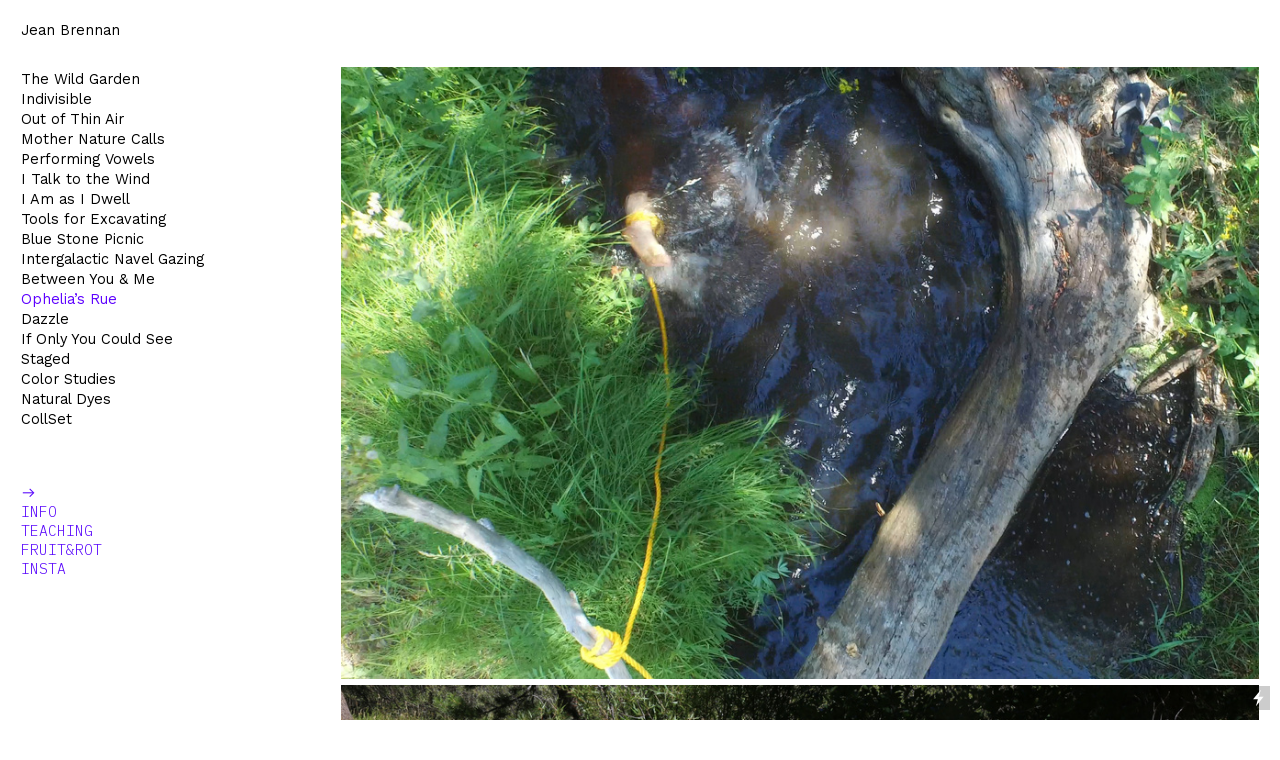

--- FILE ---
content_type: text/html; charset=UTF-8
request_url: https://jeanbrennan.com/Ophelia-s-Rue
body_size: 31298
content:
<!DOCTYPE html>
<!-- 

        Running on cargo.site

-->
<html lang="en" data-predefined-style="true" data-css-presets="true" data-css-preset data-typography-preset>
	<head>
<script>
				var __cargo_context__ = 'live';
				var __cargo_js_ver__ = 'c=3451682563';
				var __cargo_maint__ = false;
				
				
			</script>
					<meta http-equiv="X-UA-Compatible" content="IE=edge,chrome=1">
		<meta http-equiv="Content-Type" content="text/html; charset=utf-8">
		<meta name="viewport" content="initial-scale=1.0, maximum-scale=1.0, user-scalable=no">
		
			<meta name="robots" content="index,follow">
		<title>Ophelia's Rue — jean brennan studio</title>
		<meta name="description" content="Single Channel HD Video, 4:15 min. This video takes its name from the female character from Shakespeare’s Hamlet, and the flower she bequeaths herself....">
				<meta name="twitter:card" content="summary_large_image">
		<meta name="twitter:title" content="Ophelia's Rue — jean brennan studio">
		<meta name="twitter:description" content="Single Channel HD Video, 4:15 min. This video takes its name from the female character from Shakespeare’s Hamlet, and the flower she bequeaths herself....">
		<meta name="twitter:image" content="https://freight.cargo.site/w/1200/i/2a86e1e1bd7dcdc3f091f72a20df1a6bc08d7aee8f5b4223c26301af4c501e5b/DJI_0001-0-03-04-06.jpg">
		<meta property="og:locale" content="en_US">
		<meta property="og:title" content="Ophelia's Rue — jean brennan studio">
		<meta property="og:description" content="Single Channel HD Video, 4:15 min. This video takes its name from the female character from Shakespeare’s Hamlet, and the flower she bequeaths herself....">
		<meta property="og:url" content="https://jeanbrennan.com/Ophelia-s-Rue">
		<meta property="og:image" content="https://freight.cargo.site/w/1200/i/2a86e1e1bd7dcdc3f091f72a20df1a6bc08d7aee8f5b4223c26301af4c501e5b/DJI_0001-0-03-04-06.jpg">
		<meta property="og:type" content="website">

		<link rel="preconnect" href="https://static.cargo.site" crossorigin>
		<link rel="preconnect" href="https://freight.cargo.site" crossorigin>

		<link rel="preconnect" href="https://fonts.gstatic.com" crossorigin>
		
		<!--<link rel="preload" href="https://static.cargo.site/assets/social/IconFont-Regular-0.9.3.woff2" as="font" type="font/woff" crossorigin>-->

		

		<link href="https://freight.cargo.site/t/original/i/b56fad08a04cb2e720b316320c41dbff550ae47112ceebfd55f5153a1d981217/favicon.ico" rel="shortcut icon">
		<link href="https://jeanbrennan.com/rss" rel="alternate" type="application/rss+xml" title="jean brennan studio feed">

		<link href="//fonts.googleapis.com/css?family=Work Sans:300,300italic,400,400italic,700,700italic,800,800italic|IBM Plex Mono:300,300italic,400,400italic,600,600italic,700,700italic&c=3451682563&" id="" rel="stylesheet" type="text/css" />
<link href="https://jeanbrennan.com/stylesheet?c=3451682563&1762876615" id="member_stylesheet" rel="stylesheet" type="text/css" />
<style id="">@font-face{font-family:Icons;src:url(https://static.cargo.site/assets/social/IconFont-Regular-0.9.3.woff2);unicode-range:U+E000-E15C,U+F0000,U+FE0E}@font-face{font-family:Icons;src:url(https://static.cargo.site/assets/social/IconFont-Regular-0.9.3.woff2);font-weight:240;unicode-range:U+E000-E15C,U+F0000,U+FE0E}@font-face{font-family:Icons;src:url(https://static.cargo.site/assets/social/IconFont-Regular-0.9.3.woff2);unicode-range:U+E000-E15C,U+F0000,U+FE0E;font-weight:400}@font-face{font-family:Icons;src:url(https://static.cargo.site/assets/social/IconFont-Regular-0.9.3.woff2);unicode-range:U+E000-E15C,U+F0000,U+FE0E;font-weight:600}@font-face{font-family:Icons;src:url(https://static.cargo.site/assets/social/IconFont-Regular-0.9.3.woff2);unicode-range:U+E000-E15C,U+F0000,U+FE0E;font-weight:800}@font-face{font-family:Icons;src:url(https://static.cargo.site/assets/social/IconFont-Regular-0.9.3.woff2);unicode-range:U+E000-E15C,U+F0000,U+FE0E;font-style:italic}@font-face{font-family:Icons;src:url(https://static.cargo.site/assets/social/IconFont-Regular-0.9.3.woff2);unicode-range:U+E000-E15C,U+F0000,U+FE0E;font-weight:200;font-style:italic}@font-face{font-family:Icons;src:url(https://static.cargo.site/assets/social/IconFont-Regular-0.9.3.woff2);unicode-range:U+E000-E15C,U+F0000,U+FE0E;font-weight:400;font-style:italic}@font-face{font-family:Icons;src:url(https://static.cargo.site/assets/social/IconFont-Regular-0.9.3.woff2);unicode-range:U+E000-E15C,U+F0000,U+FE0E;font-weight:600;font-style:italic}@font-face{font-family:Icons;src:url(https://static.cargo.site/assets/social/IconFont-Regular-0.9.3.woff2);unicode-range:U+E000-E15C,U+F0000,U+FE0E;font-weight:800;font-style:italic}body.iconfont-loading,body.iconfont-loading *{color:transparent!important}body{-moz-osx-font-smoothing:grayscale;-webkit-font-smoothing:antialiased;-webkit-text-size-adjust:none}body.no-scroll{overflow:hidden}/*!
 * Content
 */.page{word-wrap:break-word}:focus{outline:0}.pointer-events-none{pointer-events:none}.pointer-events-auto{pointer-events:auto}.pointer-events-none .page_content .audio-player,.pointer-events-none .page_content .shop_product,.pointer-events-none .page_content a,.pointer-events-none .page_content audio,.pointer-events-none .page_content button,.pointer-events-none .page_content details,.pointer-events-none .page_content iframe,.pointer-events-none .page_content img,.pointer-events-none .page_content input,.pointer-events-none .page_content video{pointer-events:auto}.pointer-events-none .page_content *>a,.pointer-events-none .page_content>a{position:relative}s *{text-transform:inherit}#toolset{position:fixed;bottom:10px;right:10px;z-index:8}.mobile #toolset,.template_site_inframe #toolset{display:none}#toolset a{display:block;height:24px;width:24px;margin:0;padding:0;text-decoration:none;background:rgba(0,0,0,.2)}#toolset a:hover{background:rgba(0,0,0,.8)}[data-adminview] #toolset a,[data-adminview] #toolset_admin a{background:rgba(0,0,0,.04);pointer-events:none;cursor:default}#toolset_admin a:active{background:rgba(0,0,0,.7)}#toolset_admin a svg>*{transform:scale(1.1) translate(0,-.5px);transform-origin:50% 50%}#toolset_admin a svg{pointer-events:none;width:100%!important;height:auto!important}#following-container{overflow:auto;-webkit-overflow-scrolling:touch}#following-container iframe{height:100%;width:100%;position:absolute;top:0;left:0;right:0;bottom:0}:root{--following-width:-400px;--following-animation-duration:450ms}@keyframes following-open{0%{transform:translateX(0)}100%{transform:translateX(var(--following-width))}}@keyframes following-open-inverse{0%{transform:translateX(0)}100%{transform:translateX(calc(-1 * var(--following-width)))}}@keyframes following-close{0%{transform:translateX(var(--following-width))}100%{transform:translateX(0)}}@keyframes following-close-inverse{0%{transform:translateX(calc(-1 * var(--following-width)))}100%{transform:translateX(0)}}body.animate-left{animation:following-open var(--following-animation-duration);animation-fill-mode:both;animation-timing-function:cubic-bezier(.24,1,.29,1)}#following-container.animate-left{animation:following-close-inverse var(--following-animation-duration);animation-fill-mode:both;animation-timing-function:cubic-bezier(.24,1,.29,1)}#following-container.animate-left #following-frame{animation:following-close var(--following-animation-duration);animation-fill-mode:both;animation-timing-function:cubic-bezier(.24,1,.29,1)}body.animate-right{animation:following-close var(--following-animation-duration);animation-fill-mode:both;animation-timing-function:cubic-bezier(.24,1,.29,1)}#following-container.animate-right{animation:following-open-inverse var(--following-animation-duration);animation-fill-mode:both;animation-timing-function:cubic-bezier(.24,1,.29,1)}#following-container.animate-right #following-frame{animation:following-open var(--following-animation-duration);animation-fill-mode:both;animation-timing-function:cubic-bezier(.24,1,.29,1)}.slick-slider{position:relative;display:block;-moz-box-sizing:border-box;box-sizing:border-box;-webkit-user-select:none;-moz-user-select:none;-ms-user-select:none;user-select:none;-webkit-touch-callout:none;-khtml-user-select:none;-ms-touch-action:pan-y;touch-action:pan-y;-webkit-tap-highlight-color:transparent}.slick-list{position:relative;display:block;overflow:hidden;margin:0;padding:0}.slick-list:focus{outline:0}.slick-list.dragging{cursor:pointer;cursor:hand}.slick-slider .slick-list,.slick-slider .slick-track{transform:translate3d(0,0,0);will-change:transform}.slick-track{position:relative;top:0;left:0;display:block}.slick-track:after,.slick-track:before{display:table;content:'';width:1px;height:1px;margin-top:-1px;margin-left:-1px}.slick-track:after{clear:both}.slick-loading .slick-track{visibility:hidden}.slick-slide{display:none;float:left;height:100%;min-height:1px}[dir=rtl] .slick-slide{float:right}.content .slick-slide img{display:inline-block}.content .slick-slide img:not(.image-zoom){cursor:pointer}.content .scrub .slick-list,.content .scrub .slick-slide img:not(.image-zoom){cursor:ew-resize}body.slideshow-scrub-dragging *{cursor:ew-resize!important}.content .slick-slide img:not([src]),.content .slick-slide img[src='']{width:100%;height:auto}.slick-slide.slick-loading img{display:none}.slick-slide.dragging img{pointer-events:none}.slick-initialized .slick-slide{display:block}.slick-loading .slick-slide{visibility:hidden}.slick-vertical .slick-slide{display:block;height:auto;border:1px solid transparent}.slick-arrow.slick-hidden{display:none}.slick-arrow{position:absolute;z-index:9;width:0;top:0;height:100%;cursor:pointer;will-change:opacity;-webkit-transition:opacity 333ms cubic-bezier(.4,0,.22,1);transition:opacity 333ms cubic-bezier(.4,0,.22,1)}.slick-arrow.hidden{opacity:0}.slick-arrow svg{position:absolute;width:36px;height:36px;top:0;left:0;right:0;bottom:0;margin:auto;transform:translate(.25px,.25px)}.slick-arrow svg.right-arrow{transform:translate(.25px,.25px) scaleX(-1)}.slick-arrow svg:active{opacity:.75}.slick-arrow svg .arrow-shape{fill:none!important;stroke:#fff;stroke-linecap:square}.slick-arrow svg .arrow-outline{fill:none!important;stroke-width:2.5px;stroke:rgba(0,0,0,.6);stroke-linecap:square}.slick-arrow.slick-next{right:0;text-align:right}.slick-next svg,.wallpaper-navigation .slick-next svg{margin-right:10px}.mobile .slick-next svg{margin-right:10px}.slick-arrow.slick-prev{text-align:left}.slick-prev svg,.wallpaper-navigation .slick-prev svg{margin-left:10px}.mobile .slick-prev svg{margin-left:10px}.loading_animation{display:none;vertical-align:middle;z-index:15;line-height:0;pointer-events:none;border-radius:100%}.loading_animation.hidden{display:none}.loading_animation.pulsing{opacity:0;display:inline-block;animation-delay:.1s;-webkit-animation-delay:.1s;-moz-animation-delay:.1s;animation-duration:12s;animation-iteration-count:infinite;animation:fade-pulse-in .5s ease-in-out;-moz-animation:fade-pulse-in .5s ease-in-out;-webkit-animation:fade-pulse-in .5s ease-in-out;-webkit-animation-fill-mode:forwards;-moz-animation-fill-mode:forwards;animation-fill-mode:forwards}.loading_animation.pulsing.no-delay{animation-delay:0s;-webkit-animation-delay:0s;-moz-animation-delay:0s}.loading_animation div{border-radius:100%}.loading_animation div svg{max-width:100%;height:auto}.loading_animation div,.loading_animation div svg{width:20px;height:20px}.loading_animation.full-width svg{width:100%;height:auto}.loading_animation.full-width.big svg{width:100px;height:100px}.loading_animation div svg>*{fill:#ccc}.loading_animation div{-webkit-animation:spin-loading 12s ease-out;-webkit-animation-iteration-count:infinite;-moz-animation:spin-loading 12s ease-out;-moz-animation-iteration-count:infinite;animation:spin-loading 12s ease-out;animation-iteration-count:infinite}.loading_animation.hidden{display:none}[data-backdrop] .loading_animation{position:absolute;top:15px;left:15px;z-index:99}.loading_animation.position-absolute.middle{top:calc(50% - 10px);left:calc(50% - 10px)}.loading_animation.position-absolute.topleft{top:0;left:0}.loading_animation.position-absolute.middleright{top:calc(50% - 10px);right:1rem}.loading_animation.position-absolute.middleleft{top:calc(50% - 10px);left:1rem}.loading_animation.gray div svg>*{fill:#999}.loading_animation.gray-dark div svg>*{fill:#666}.loading_animation.gray-darker div svg>*{fill:#555}.loading_animation.gray-light div svg>*{fill:#ccc}.loading_animation.white div svg>*{fill:rgba(255,255,255,.85)}.loading_animation.blue div svg>*{fill:#698fff}.loading_animation.inline{display:inline-block;margin-bottom:.5ex}.loading_animation.inline.left{margin-right:.5ex}@-webkit-keyframes fade-pulse-in{0%{opacity:0}50%{opacity:.5}100%{opacity:1}}@-moz-keyframes fade-pulse-in{0%{opacity:0}50%{opacity:.5}100%{opacity:1}}@keyframes fade-pulse-in{0%{opacity:0}50%{opacity:.5}100%{opacity:1}}@-webkit-keyframes pulsate{0%{opacity:1}50%{opacity:0}100%{opacity:1}}@-moz-keyframes pulsate{0%{opacity:1}50%{opacity:0}100%{opacity:1}}@keyframes pulsate{0%{opacity:1}50%{opacity:0}100%{opacity:1}}@-webkit-keyframes spin-loading{0%{transform:rotate(0)}9%{transform:rotate(1050deg)}18%{transform:rotate(-1090deg)}20%{transform:rotate(-1080deg)}23%{transform:rotate(-1080deg)}28%{transform:rotate(-1095deg)}29%{transform:rotate(-1065deg)}34%{transform:rotate(-1080deg)}35%{transform:rotate(-1050deg)}40%{transform:rotate(-1065deg)}41%{transform:rotate(-1035deg)}44%{transform:rotate(-1035deg)}47%{transform:rotate(-2160deg)}50%{transform:rotate(-2160deg)}56%{transform:rotate(45deg)}60%{transform:rotate(45deg)}80%{transform:rotate(6120deg)}100%{transform:rotate(0)}}@keyframes spin-loading{0%{transform:rotate(0)}9%{transform:rotate(1050deg)}18%{transform:rotate(-1090deg)}20%{transform:rotate(-1080deg)}23%{transform:rotate(-1080deg)}28%{transform:rotate(-1095deg)}29%{transform:rotate(-1065deg)}34%{transform:rotate(-1080deg)}35%{transform:rotate(-1050deg)}40%{transform:rotate(-1065deg)}41%{transform:rotate(-1035deg)}44%{transform:rotate(-1035deg)}47%{transform:rotate(-2160deg)}50%{transform:rotate(-2160deg)}56%{transform:rotate(45deg)}60%{transform:rotate(45deg)}80%{transform:rotate(6120deg)}100%{transform:rotate(0)}}[grid-row]{align-items:flex-start;box-sizing:border-box;display:-webkit-box;display:-webkit-flex;display:-ms-flexbox;display:flex;-webkit-flex-wrap:wrap;-ms-flex-wrap:wrap;flex-wrap:wrap}[grid-col]{box-sizing:border-box}[grid-row] [grid-col].empty:after{content:"\0000A0";cursor:text}body.mobile[data-adminview=content-editproject] [grid-row] [grid-col].empty:after{display:none}[grid-col=auto]{-webkit-box-flex:1;-webkit-flex:1;-ms-flex:1;flex:1}[grid-col=x12]{width:100%}[grid-col=x11]{width:50%}[grid-col=x10]{width:33.33%}[grid-col=x9]{width:25%}[grid-col=x8]{width:20%}[grid-col=x7]{width:16.666666667%}[grid-col=x6]{width:14.285714286%}[grid-col=x5]{width:12.5%}[grid-col=x4]{width:11.111111111%}[grid-col=x3]{width:10%}[grid-col=x2]{width:9.090909091%}[grid-col=x1]{width:8.333333333%}[grid-col="1"]{width:8.33333%}[grid-col="2"]{width:16.66667%}[grid-col="3"]{width:25%}[grid-col="4"]{width:33.33333%}[grid-col="5"]{width:41.66667%}[grid-col="6"]{width:50%}[grid-col="7"]{width:58.33333%}[grid-col="8"]{width:66.66667%}[grid-col="9"]{width:75%}[grid-col="10"]{width:83.33333%}[grid-col="11"]{width:91.66667%}[grid-col="12"]{width:100%}body.mobile [grid-responsive] [grid-col]{width:100%;-webkit-box-flex:none;-webkit-flex:none;-ms-flex:none;flex:none}[data-ce-host=true][contenteditable=true] [grid-pad]{pointer-events:none}[data-ce-host=true][contenteditable=true] [grid-pad]>*{pointer-events:auto}[grid-pad="0"]{padding:0}[grid-pad="0.25"]{padding:.125rem}[grid-pad="0.5"]{padding:.25rem}[grid-pad="0.75"]{padding:.375rem}[grid-pad="1"]{padding:.5rem}[grid-pad="1.25"]{padding:.625rem}[grid-pad="1.5"]{padding:.75rem}[grid-pad="1.75"]{padding:.875rem}[grid-pad="2"]{padding:1rem}[grid-pad="2.5"]{padding:1.25rem}[grid-pad="3"]{padding:1.5rem}[grid-pad="3.5"]{padding:1.75rem}[grid-pad="4"]{padding:2rem}[grid-pad="5"]{padding:2.5rem}[grid-pad="6"]{padding:3rem}[grid-pad="7"]{padding:3.5rem}[grid-pad="8"]{padding:4rem}[grid-pad="9"]{padding:4.5rem}[grid-pad="10"]{padding:5rem}[grid-gutter="0"]{margin:0}[grid-gutter="0.5"]{margin:-.25rem}[grid-gutter="1"]{margin:-.5rem}[grid-gutter="1.5"]{margin:-.75rem}[grid-gutter="2"]{margin:-1rem}[grid-gutter="2.5"]{margin:-1.25rem}[grid-gutter="3"]{margin:-1.5rem}[grid-gutter="3.5"]{margin:-1.75rem}[grid-gutter="4"]{margin:-2rem}[grid-gutter="5"]{margin:-2.5rem}[grid-gutter="6"]{margin:-3rem}[grid-gutter="7"]{margin:-3.5rem}[grid-gutter="8"]{margin:-4rem}[grid-gutter="10"]{margin:-5rem}[grid-gutter="12"]{margin:-6rem}[grid-gutter="14"]{margin:-7rem}[grid-gutter="16"]{margin:-8rem}[grid-gutter="18"]{margin:-9rem}[grid-gutter="20"]{margin:-10rem}small{max-width:100%;text-decoration:inherit}img:not([src]),img[src='']{outline:1px solid rgba(177,177,177,.4);outline-offset:-1px;content:url([data-uri])}img.image-zoom{cursor:-webkit-zoom-in;cursor:-moz-zoom-in;cursor:zoom-in}#imprimatur{color:#333;font-size:10px;font-family:-apple-system,BlinkMacSystemFont,"Segoe UI",Roboto,Oxygen,Ubuntu,Cantarell,"Open Sans","Helvetica Neue",sans-serif,"Sans Serif",Icons;/*!System*/position:fixed;opacity:.3;right:-28px;bottom:160px;transform:rotate(270deg);-ms-transform:rotate(270deg);-webkit-transform:rotate(270deg);z-index:8;text-transform:uppercase;color:#999;opacity:.5;padding-bottom:2px;text-decoration:none}.mobile #imprimatur{display:none}bodycopy cargo-link a{font-family:-apple-system,BlinkMacSystemFont,"Segoe UI",Roboto,Oxygen,Ubuntu,Cantarell,"Open Sans","Helvetica Neue",sans-serif,"Sans Serif",Icons;/*!System*/font-size:12px;font-style:normal;font-weight:400;transform:rotate(270deg);text-decoration:none;position:fixed!important;right:-27px;bottom:100px;text-decoration:none;letter-spacing:normal;background:0 0;border:0;border-bottom:0;outline:0}/*! PhotoSwipe Default UI CSS by Dmitry Semenov | photoswipe.com | MIT license */.pswp--has_mouse .pswp__button--arrow--left,.pswp--has_mouse .pswp__button--arrow--right,.pswp__ui{visibility:visible}.pswp--minimal--dark .pswp__top-bar,.pswp__button{background:0 0}.pswp,.pswp__bg,.pswp__container,.pswp__img--placeholder,.pswp__zoom-wrap,.quick-view-navigation{-webkit-backface-visibility:hidden}.pswp__button{cursor:pointer;opacity:1;-webkit-appearance:none;transition:opacity .2s;-webkit-box-shadow:none;box-shadow:none}.pswp__button-close>svg{top:10px;right:10px;margin-left:auto}.pswp--touch .quick-view-navigation{display:none}.pswp__ui{-webkit-font-smoothing:auto;opacity:1;z-index:1550}.quick-view-navigation{will-change:opacity;-webkit-transition:opacity 333ms cubic-bezier(.4,0,.22,1);transition:opacity 333ms cubic-bezier(.4,0,.22,1)}.quick-view-navigation .pswp__group .pswp__button{pointer-events:auto}.pswp__button>svg{position:absolute;width:36px;height:36px}.quick-view-navigation .pswp__group:active svg{opacity:.75}.pswp__button svg .shape-shape{fill:#fff}.pswp__button svg .shape-outline{fill:#000}.pswp__button-prev>svg{top:0;bottom:0;left:10px;margin:auto}.pswp__button-next>svg{top:0;bottom:0;right:10px;margin:auto}.quick-view-navigation .pswp__group .pswp__button-prev{position:absolute;left:0;top:0;width:0;height:100%}.quick-view-navigation .pswp__group .pswp__button-next{position:absolute;right:0;top:0;width:0;height:100%}.quick-view-navigation .close-button,.quick-view-navigation .left-arrow,.quick-view-navigation .right-arrow{transform:translate(.25px,.25px)}.quick-view-navigation .right-arrow{transform:translate(.25px,.25px) scaleX(-1)}.pswp__button svg .shape-outline{fill:transparent!important;stroke:#000;stroke-width:2.5px;stroke-linecap:square}.pswp__button svg .shape-shape{fill:transparent!important;stroke:#fff;stroke-width:1.5px;stroke-linecap:square}.pswp__bg,.pswp__scroll-wrap,.pswp__zoom-wrap{width:100%;position:absolute}.quick-view-navigation .pswp__group .pswp__button-close{margin:0}.pswp__container,.pswp__item,.pswp__zoom-wrap{right:0;bottom:0;top:0;position:absolute;left:0}.pswp__ui--hidden .pswp__button{opacity:.001}.pswp__ui--hidden .pswp__button,.pswp__ui--hidden .pswp__button *{pointer-events:none}.pswp .pswp__ui.pswp__ui--displaynone{display:none}.pswp__element--disabled{display:none!important}/*! PhotoSwipe main CSS by Dmitry Semenov | photoswipe.com | MIT license */.pswp{position:fixed;display:none;height:100%;width:100%;top:0;left:0;right:0;bottom:0;margin:auto;-ms-touch-action:none;touch-action:none;z-index:9999999;-webkit-text-size-adjust:100%;line-height:initial;letter-spacing:initial;outline:0}.pswp img{max-width:none}.pswp--zoom-disabled .pswp__img{cursor:default!important}.pswp--animate_opacity{opacity:.001;will-change:opacity;-webkit-transition:opacity 333ms cubic-bezier(.4,0,.22,1);transition:opacity 333ms cubic-bezier(.4,0,.22,1)}.pswp--open{display:block}.pswp--zoom-allowed .pswp__img{cursor:-webkit-zoom-in;cursor:-moz-zoom-in;cursor:zoom-in}.pswp--zoomed-in .pswp__img{cursor:-webkit-grab;cursor:-moz-grab;cursor:grab}.pswp--dragging .pswp__img{cursor:-webkit-grabbing;cursor:-moz-grabbing;cursor:grabbing}.pswp__bg{left:0;top:0;height:100%;opacity:0;transform:translateZ(0);will-change:opacity}.pswp__scroll-wrap{left:0;top:0;height:100%}.pswp__container,.pswp__zoom-wrap{-ms-touch-action:none;touch-action:none}.pswp__container,.pswp__img{-webkit-user-select:none;-moz-user-select:none;-ms-user-select:none;user-select:none;-webkit-tap-highlight-color:transparent;-webkit-touch-callout:none}.pswp__zoom-wrap{-webkit-transform-origin:left top;-ms-transform-origin:left top;transform-origin:left top;-webkit-transition:-webkit-transform 222ms cubic-bezier(.4,0,.22,1);transition:transform 222ms cubic-bezier(.4,0,.22,1)}.pswp__bg{-webkit-transition:opacity 222ms cubic-bezier(.4,0,.22,1);transition:opacity 222ms cubic-bezier(.4,0,.22,1)}.pswp--animated-in .pswp__bg,.pswp--animated-in .pswp__zoom-wrap{-webkit-transition:none;transition:none}.pswp--hide-overflow .pswp__scroll-wrap,.pswp--hide-overflow.pswp{overflow:hidden}.pswp__img{position:absolute;width:auto;height:auto;top:0;left:0}.pswp__img--placeholder--blank{background:#222}.pswp--ie .pswp__img{width:100%!important;height:auto!important;left:0;top:0}.pswp__ui--idle{opacity:0}.pswp__error-msg{position:absolute;left:0;top:50%;width:100%;text-align:center;font-size:14px;line-height:16px;margin-top:-8px;color:#ccc}.pswp__error-msg a{color:#ccc;text-decoration:underline}.pswp__error-msg{font-family:-apple-system,BlinkMacSystemFont,"Segoe UI",Roboto,Oxygen,Ubuntu,Cantarell,"Open Sans","Helvetica Neue",sans-serif}.quick-view.mouse-down .iframe-item{pointer-events:none!important}.quick-view-caption-positioner{pointer-events:none;width:100%;height:100%}.quick-view-caption-wrapper{margin:auto;position:absolute;bottom:0;left:0;right:0}.quick-view-horizontal-align-left .quick-view-caption-wrapper{margin-left:0}.quick-view-horizontal-align-right .quick-view-caption-wrapper{margin-right:0}[data-quick-view-caption]{transition:.1s opacity ease-in-out;position:absolute;bottom:0;left:0;right:0}.quick-view-horizontal-align-left [data-quick-view-caption]{text-align:left}.quick-view-horizontal-align-right [data-quick-view-caption]{text-align:right}.quick-view-caption{transition:.1s opacity ease-in-out}.quick-view-caption>*{display:inline-block}.quick-view-caption *{pointer-events:auto}.quick-view-caption.hidden{opacity:0}.shop_product .dropdown_wrapper{flex:0 0 100%;position:relative}.shop_product select{appearance:none;-moz-appearance:none;-webkit-appearance:none;outline:0;-webkit-font-smoothing:antialiased;-moz-osx-font-smoothing:grayscale;cursor:pointer;border-radius:0;white-space:nowrap;overflow:hidden!important;text-overflow:ellipsis}.shop_product select.dropdown::-ms-expand{display:none}.shop_product a{cursor:pointer;border-bottom:none;text-decoration:none}.shop_product a.out-of-stock{pointer-events:none}body.audio-player-dragging *{cursor:ew-resize!important}.audio-player{display:inline-flex;flex:1 0 calc(100% - 2px);width:calc(100% - 2px)}.audio-player .button{height:100%;flex:0 0 3.3rem;display:flex}.audio-player .separator{left:3.3rem;height:100%}.audio-player .buffer{width:0%;height:100%;transition:left .3s linear,width .3s linear}.audio-player.seeking .buffer{transition:left 0s,width 0s}.audio-player.seeking{user-select:none;-webkit-user-select:none;cursor:ew-resize}.audio-player.seeking *{user-select:none;-webkit-user-select:none;cursor:ew-resize}.audio-player .bar{overflow:hidden;display:flex;justify-content:space-between;align-content:center;flex-grow:1}.audio-player .progress{width:0%;height:100%;transition:width .3s linear}.audio-player.seeking .progress{transition:width 0s}.audio-player .pause,.audio-player .play{cursor:pointer;height:100%}.audio-player .note-icon{margin:auto 0;order:2;flex:0 1 auto}.audio-player .title{white-space:nowrap;overflow:hidden;text-overflow:ellipsis;pointer-events:none;user-select:none;padding:.5rem 0 .5rem 1rem;margin:auto auto auto 0;flex:0 3 auto;min-width:0;width:100%}.audio-player .total-time{flex:0 1 auto;margin:auto 0}.audio-player .current-time,.audio-player .play-text{flex:0 1 auto;margin:auto 0}.audio-player .stream-anim{user-select:none;margin:auto auto auto 0}.audio-player .stream-anim span{display:inline-block}.audio-player .buffer,.audio-player .current-time,.audio-player .note-svg,.audio-player .play-text,.audio-player .separator,.audio-player .total-time{user-select:none;pointer-events:none}.audio-player .buffer,.audio-player .play-text,.audio-player .progress{position:absolute}.audio-player,.audio-player .bar,.audio-player .button,.audio-player .current-time,.audio-player .note-icon,.audio-player .pause,.audio-player .play,.audio-player .total-time{position:relative}body.mobile .audio-player,body.mobile .audio-player *{-webkit-touch-callout:none}#standalone-admin-frame{border:0;width:400px;position:absolute;right:0;top:0;height:100vh;z-index:99}body[standalone-admin=true] #standalone-admin-frame{transform:translate(0,0)}body[standalone-admin=true] .main_container{width:calc(100% - 400px)}body[standalone-admin=false] #standalone-admin-frame{transform:translate(100%,0)}body[standalone-admin=false] .main_container{width:100%}.toggle_standaloneAdmin{position:fixed;top:0;right:400px;height:40px;width:40px;z-index:999;cursor:pointer;background-color:rgba(0,0,0,.4)}.toggle_standaloneAdmin:active{opacity:.7}body[standalone-admin=false] .toggle_standaloneAdmin{right:0}.toggle_standaloneAdmin *{color:#fff;fill:#fff}.toggle_standaloneAdmin svg{padding:6px;width:100%;height:100%;opacity:.85}body[standalone-admin=false] .toggle_standaloneAdmin #close,body[standalone-admin=true] .toggle_standaloneAdmin #backdropsettings{display:none}.toggle_standaloneAdmin>div{width:100%;height:100%}#admin_toggle_button{position:fixed;top:50%;transform:translate(0,-50%);right:400px;height:36px;width:12px;z-index:999;cursor:pointer;background-color:rgba(0,0,0,.09);padding-left:2px;margin-right:5px}#admin_toggle_button .bar{content:'';background:rgba(0,0,0,.09);position:fixed;width:5px;bottom:0;top:0;z-index:10}#admin_toggle_button:active{background:rgba(0,0,0,.065)}#admin_toggle_button *{color:#fff;fill:#fff}#admin_toggle_button svg{padding:0;width:16px;height:36px;margin-left:1px;opacity:1}#admin_toggle_button svg *{fill:#fff;opacity:1}#admin_toggle_button[data-state=closed] .toggle_admin_close{display:none}#admin_toggle_button[data-state=closed],#admin_toggle_button[data-state=closed] .toggle_admin_open{width:20px;cursor:pointer;margin:0}#admin_toggle_button[data-state=closed] svg{margin-left:2px}#admin_toggle_button[data-state=open] .toggle_admin_open{display:none}select,select *{text-rendering:auto!important}b b{font-weight:inherit}*{-webkit-box-sizing:border-box;-moz-box-sizing:border-box;box-sizing:border-box}customhtml>*{position:relative;z-index:10}body,html{min-height:100vh;margin:0;padding:0}html{touch-action:manipulation;position:relative;background-color:#fff}.main_container{min-height:100vh;width:100%;overflow:hidden}.container{display:-webkit-box;display:-webkit-flex;display:-moz-box;display:-ms-flexbox;display:flex;-webkit-flex-wrap:wrap;-moz-flex-wrap:wrap;-ms-flex-wrap:wrap;flex-wrap:wrap;max-width:100%;width:100%;overflow:visible}.container{align-items:flex-start;-webkit-align-items:flex-start}.page{z-index:2}.page ul li>text-limit{display:block}.content,.content_container,.pinned{-webkit-flex:1 0 auto;-moz-flex:1 0 auto;-ms-flex:1 0 auto;flex:1 0 auto;max-width:100%}.content_container{width:100%}.content_container.full_height{min-height:100vh}.page_background{position:absolute;top:0;left:0;width:100%;height:100%}.page_container{position:relative;overflow:visible;width:100%}.backdrop{position:absolute;top:0;z-index:1;width:100%;height:100%;max-height:100vh}.backdrop>div{position:absolute;top:0;left:0;width:100%;height:100%;-webkit-backface-visibility:hidden;backface-visibility:hidden;transform:translate3d(0,0,0);contain:strict}[data-backdrop].backdrop>div[data-overflowing]{max-height:100vh;position:absolute;top:0;left:0}body.mobile [split-responsive]{display:flex;flex-direction:column}body.mobile [split-responsive] .container{width:100%;order:2}body.mobile [split-responsive] .backdrop{position:relative;height:50vh;width:100%;order:1}body.mobile [split-responsive] [data-auxiliary].backdrop{position:absolute;height:50vh;width:100%;order:1}.page{position:relative;z-index:2}img[data-align=left]{float:left}img[data-align=right]{float:right}[data-rotation]{transform-origin:center center}.content .page_content:not([contenteditable=true]) [data-draggable]{pointer-events:auto!important;backface-visibility:hidden}.preserve-3d{-moz-transform-style:preserve-3d;transform-style:preserve-3d}.content .page_content:not([contenteditable=true]) [data-draggable] iframe{pointer-events:none!important}.dragging-active iframe{pointer-events:none!important}.content .page_content:not([contenteditable=true]) [data-draggable]:active{opacity:1}.content .scroll-transition-fade{transition:transform 1s ease-in-out,opacity .8s ease-in-out}.content .scroll-transition-fade.below-viewport{opacity:0;transform:translateY(40px)}.mobile.full_width .page_container:not([split-layout]) .container_width{width:100%}[data-view=pinned_bottom] .bottom_pin_invisibility{visibility:hidden}.pinned{position:relative;width:100%}.pinned .page_container.accommodate:not(.fixed):not(.overlay){z-index:2}.pinned .page_container.overlay{position:absolute;z-index:4}.pinned .page_container.overlay.fixed{position:fixed}.pinned .page_container.overlay.fixed .page{max-height:100vh;-webkit-overflow-scrolling:touch}.pinned .page_container.overlay.fixed .page.allow-scroll{overflow-y:auto;overflow-x:hidden}.pinned .page_container.overlay.fixed .page.allow-scroll{align-items:flex-start;-webkit-align-items:flex-start}.pinned .page_container .page.allow-scroll::-webkit-scrollbar{width:0;background:0 0;display:none}.pinned.pinned_top .page_container.overlay{left:0;top:0}.pinned.pinned_bottom .page_container.overlay{left:0;bottom:0}div[data-container=set]:empty{margin-top:1px}.thumbnails{position:relative;z-index:1}[thumbnails=grid]{align-items:baseline}[thumbnails=justify] .thumbnail{box-sizing:content-box}[thumbnails][data-padding-zero] .thumbnail{margin-bottom:-1px}[thumbnails=montessori] .thumbnail{pointer-events:auto;position:absolute}[thumbnails] .thumbnail>a{display:block;text-decoration:none}[thumbnails=montessori]{height:0}[thumbnails][data-resizing],[thumbnails][data-resizing] *{cursor:nwse-resize}[thumbnails] .thumbnail .resize-handle{cursor:nwse-resize;width:26px;height:26px;padding:5px;position:absolute;opacity:.75;right:-1px;bottom:-1px;z-index:100}[thumbnails][data-resizing] .resize-handle{display:none}[thumbnails] .thumbnail .resize-handle svg{position:absolute;top:0;left:0}[thumbnails] .thumbnail .resize-handle:hover{opacity:1}[data-can-move].thumbnail .resize-handle svg .resize_path_outline{fill:#fff}[data-can-move].thumbnail .resize-handle svg .resize_path{fill:#000}[thumbnails=montessori] .thumbnail_sizer{height:0;width:100%;position:relative;padding-bottom:100%;pointer-events:none}[thumbnails] .thumbnail img{display:block;min-height:3px;margin-bottom:0}[thumbnails] .thumbnail img:not([src]),img[src=""]{margin:0!important;width:100%;min-height:3px;height:100%!important;position:absolute}[aspect-ratio="1x1"].thumb_image{height:0;padding-bottom:100%;overflow:hidden}[aspect-ratio="4x3"].thumb_image{height:0;padding-bottom:75%;overflow:hidden}[aspect-ratio="16x9"].thumb_image{height:0;padding-bottom:56.25%;overflow:hidden}[thumbnails] .thumb_image{width:100%;position:relative}[thumbnails][thumbnail-vertical-align=top]{align-items:flex-start}[thumbnails][thumbnail-vertical-align=middle]{align-items:center}[thumbnails][thumbnail-vertical-align=bottom]{align-items:baseline}[thumbnails][thumbnail-horizontal-align=left]{justify-content:flex-start}[thumbnails][thumbnail-horizontal-align=middle]{justify-content:center}[thumbnails][thumbnail-horizontal-align=right]{justify-content:flex-end}.thumb_image.default_image>svg{position:absolute;top:0;left:0;bottom:0;right:0;width:100%;height:100%}.thumb_image.default_image{outline:1px solid #ccc;outline-offset:-1px;position:relative}.mobile.full_width [data-view=Thumbnail] .thumbnails_width{width:100%}.content [data-draggable] a:active,.content [data-draggable] img:active{opacity:initial}.content .draggable-dragging{opacity:initial}[data-draggable].draggable_visible{visibility:visible}[data-draggable].draggable_hidden{visibility:hidden}.gallery_card [data-draggable],.marquee [data-draggable]{visibility:inherit}[data-draggable]{visibility:visible;background-color:rgba(0,0,0,.003)}#site_menu_panel_container .image-gallery:not(.initialized){height:0;padding-bottom:100%;min-height:initial}.image-gallery:not(.initialized){min-height:100vh;visibility:hidden;width:100%}.image-gallery .gallery_card img{display:block;width:100%;height:auto}.image-gallery .gallery_card{transform-origin:center}.image-gallery .gallery_card.dragging{opacity:.1;transform:initial!important}.image-gallery:not([image-gallery=slideshow]) .gallery_card iframe:only-child,.image-gallery:not([image-gallery=slideshow]) .gallery_card video:only-child{width:100%;height:100%;top:0;left:0;position:absolute}.image-gallery[image-gallery=slideshow] .gallery_card video[muted][autoplay]:not([controls]),.image-gallery[image-gallery=slideshow] .gallery_card video[muted][data-autoplay]:not([controls]){pointer-events:none}.image-gallery [image-gallery-pad="0"] video:only-child{object-fit:cover;height:calc(100% + 1px)}div.image-gallery>a,div.image-gallery>iframe,div.image-gallery>img,div.image-gallery>video{display:none}[image-gallery-row]{align-items:flex-start;box-sizing:border-box;display:-webkit-box;display:-webkit-flex;display:-ms-flexbox;display:flex;-webkit-flex-wrap:wrap;-ms-flex-wrap:wrap;flex-wrap:wrap}.image-gallery .gallery_card_image{width:100%;position:relative}[data-predefined-style=true] .image-gallery a.gallery_card{display:block;border:none}[image-gallery-col]{box-sizing:border-box}[image-gallery-col=x12]{width:100%}[image-gallery-col=x11]{width:50%}[image-gallery-col=x10]{width:33.33%}[image-gallery-col=x9]{width:25%}[image-gallery-col=x8]{width:20%}[image-gallery-col=x7]{width:16.666666667%}[image-gallery-col=x6]{width:14.285714286%}[image-gallery-col=x5]{width:12.5%}[image-gallery-col=x4]{width:11.111111111%}[image-gallery-col=x3]{width:10%}[image-gallery-col=x2]{width:9.090909091%}[image-gallery-col=x1]{width:8.333333333%}.content .page_content [image-gallery-pad].image-gallery{pointer-events:none}.content .page_content [image-gallery-pad].image-gallery .gallery_card_image>*,.content .page_content [image-gallery-pad].image-gallery .gallery_image_caption{pointer-events:auto}.content .page_content [image-gallery-pad="0"]{padding:0}.content .page_content [image-gallery-pad="0.25"]{padding:.125rem}.content .page_content [image-gallery-pad="0.5"]{padding:.25rem}.content .page_content [image-gallery-pad="0.75"]{padding:.375rem}.content .page_content [image-gallery-pad="1"]{padding:.5rem}.content .page_content [image-gallery-pad="1.25"]{padding:.625rem}.content .page_content [image-gallery-pad="1.5"]{padding:.75rem}.content .page_content [image-gallery-pad="1.75"]{padding:.875rem}.content .page_content [image-gallery-pad="2"]{padding:1rem}.content .page_content [image-gallery-pad="2.5"]{padding:1.25rem}.content .page_content [image-gallery-pad="3"]{padding:1.5rem}.content .page_content [image-gallery-pad="3.5"]{padding:1.75rem}.content .page_content [image-gallery-pad="4"]{padding:2rem}.content .page_content [image-gallery-pad="5"]{padding:2.5rem}.content .page_content [image-gallery-pad="6"]{padding:3rem}.content .page_content [image-gallery-pad="7"]{padding:3.5rem}.content .page_content [image-gallery-pad="8"]{padding:4rem}.content .page_content [image-gallery-pad="9"]{padding:4.5rem}.content .page_content [image-gallery-pad="10"]{padding:5rem}.content .page_content [image-gallery-gutter="0"]{margin:0}.content .page_content [image-gallery-gutter="0.5"]{margin:-.25rem}.content .page_content [image-gallery-gutter="1"]{margin:-.5rem}.content .page_content [image-gallery-gutter="1.5"]{margin:-.75rem}.content .page_content [image-gallery-gutter="2"]{margin:-1rem}.content .page_content [image-gallery-gutter="2.5"]{margin:-1.25rem}.content .page_content [image-gallery-gutter="3"]{margin:-1.5rem}.content .page_content [image-gallery-gutter="3.5"]{margin:-1.75rem}.content .page_content [image-gallery-gutter="4"]{margin:-2rem}.content .page_content [image-gallery-gutter="5"]{margin:-2.5rem}.content .page_content [image-gallery-gutter="6"]{margin:-3rem}.content .page_content [image-gallery-gutter="7"]{margin:-3.5rem}.content .page_content [image-gallery-gutter="8"]{margin:-4rem}.content .page_content [image-gallery-gutter="10"]{margin:-5rem}.content .page_content [image-gallery-gutter="12"]{margin:-6rem}.content .page_content [image-gallery-gutter="14"]{margin:-7rem}.content .page_content [image-gallery-gutter="16"]{margin:-8rem}.content .page_content [image-gallery-gutter="18"]{margin:-9rem}.content .page_content [image-gallery-gutter="20"]{margin:-10rem}[image-gallery=slideshow]:not(.initialized)>*{min-height:1px;opacity:0;min-width:100%}[image-gallery=slideshow][data-constrained-by=height] [image-gallery-vertical-align].slick-track{align-items:flex-start}[image-gallery=slideshow] img.image-zoom:active{opacity:initial}[image-gallery=slideshow].slick-initialized .gallery_card{pointer-events:none}[image-gallery=slideshow].slick-initialized .gallery_card.slick-current{pointer-events:auto}[image-gallery=slideshow] .gallery_card:not(.has_caption){line-height:0}.content .page_content [image-gallery=slideshow].image-gallery>*{pointer-events:auto}.content [image-gallery=slideshow].image-gallery.slick-initialized .gallery_card{overflow:hidden;margin:0;display:flex;flex-flow:row wrap;flex-shrink:0}.content [image-gallery=slideshow].image-gallery.slick-initialized .gallery_card.slick-current{overflow:visible}[image-gallery=slideshow] .gallery_image_caption{opacity:1;transition:opacity .3s;-webkit-transition:opacity .3s;width:100%;margin-left:auto;margin-right:auto;clear:both}[image-gallery-horizontal-align=left] .gallery_image_caption{text-align:left}[image-gallery-horizontal-align=middle] .gallery_image_caption{text-align:center}[image-gallery-horizontal-align=right] .gallery_image_caption{text-align:right}[image-gallery=slideshow][data-slideshow-in-transition] .gallery_image_caption{opacity:0;transition:opacity .3s;-webkit-transition:opacity .3s}[image-gallery=slideshow] .gallery_card_image{width:initial;margin:0;display:inline-block}[image-gallery=slideshow] .gallery_card img{margin:0;display:block}[image-gallery=slideshow][data-exploded]{align-items:flex-start;box-sizing:border-box;display:-webkit-box;display:-webkit-flex;display:-ms-flexbox;display:flex;-webkit-flex-wrap:wrap;-ms-flex-wrap:wrap;flex-wrap:wrap;justify-content:flex-start;align-content:flex-start}[image-gallery=slideshow][data-exploded] .gallery_card{padding:1rem;width:16.666%}[image-gallery=slideshow][data-exploded] .gallery_card_image{height:0;display:block;width:100%}[image-gallery=grid]{align-items:baseline}[image-gallery=grid] .gallery_card.has_caption .gallery_card_image{display:block}[image-gallery=grid] [image-gallery-pad="0"].gallery_card{margin-bottom:-1px}[image-gallery=grid] .gallery_card img{margin:0}[image-gallery=columns] .gallery_card img{margin:0}[image-gallery=justify]{align-items:flex-start}[image-gallery=justify] .gallery_card img{margin:0}[image-gallery=montessori][image-gallery-row]{display:block}[image-gallery=montessori] a.gallery_card,[image-gallery=montessori] div.gallery_card{position:absolute;pointer-events:auto}[image-gallery=montessori][data-can-move] .gallery_card,[image-gallery=montessori][data-can-move] .gallery_card .gallery_card_image,[image-gallery=montessori][data-can-move] .gallery_card .gallery_card_image>*{cursor:move}[image-gallery=montessori]{position:relative;height:0}[image-gallery=freeform] .gallery_card{position:relative}[image-gallery=freeform] [image-gallery-pad="0"].gallery_card{margin-bottom:-1px}[image-gallery-vertical-align]{display:flex;flex-flow:row wrap}[image-gallery-vertical-align].slick-track{display:flex;flex-flow:row nowrap}.image-gallery .slick-list{margin-bottom:-.3px}[image-gallery-vertical-align=top]{align-content:flex-start;align-items:flex-start}[image-gallery-vertical-align=middle]{align-items:center;align-content:center}[image-gallery-vertical-align=bottom]{align-content:flex-end;align-items:flex-end}[image-gallery-horizontal-align=left]{justify-content:flex-start}[image-gallery-horizontal-align=middle]{justify-content:center}[image-gallery-horizontal-align=right]{justify-content:flex-end}.image-gallery[data-resizing],.image-gallery[data-resizing] *{cursor:nwse-resize!important}.image-gallery .gallery_card .resize-handle,.image-gallery .gallery_card .resize-handle *{cursor:nwse-resize!important}.image-gallery .gallery_card .resize-handle{width:26px;height:26px;padding:5px;position:absolute;opacity:.75;right:-1px;bottom:-1px;z-index:10}.image-gallery[data-resizing] .resize-handle{display:none}.image-gallery .gallery_card .resize-handle svg{cursor:nwse-resize!important;position:absolute;top:0;left:0}.image-gallery .gallery_card .resize-handle:hover{opacity:1}[data-can-move].gallery_card .resize-handle svg .resize_path_outline{fill:#fff}[data-can-move].gallery_card .resize-handle svg .resize_path{fill:#000}[image-gallery=montessori] .thumbnail_sizer{height:0;width:100%;position:relative;padding-bottom:100%;pointer-events:none}#site_menu_button{display:block;text-decoration:none;pointer-events:auto;z-index:9;vertical-align:top;cursor:pointer;box-sizing:content-box;font-family:Icons}#site_menu_button.custom_icon{padding:0;line-height:0}#site_menu_button.custom_icon img{width:100%;height:auto}#site_menu_wrapper.disabled #site_menu_button{display:none}#site_menu_wrapper.mobile_only #site_menu_button{display:none}body.mobile #site_menu_wrapper.mobile_only:not(.disabled) #site_menu_button:not(.active){display:block}#site_menu_panel_container[data-type=cargo_menu] #site_menu_panel{display:block;position:fixed;top:0;right:0;bottom:0;left:0;z-index:10;cursor:default}.site_menu{pointer-events:auto;position:absolute;z-index:11;top:0;bottom:0;line-height:0;max-width:400px;min-width:300px;font-size:20px;text-align:left;background:rgba(20,20,20,.95);padding:20px 30px 90px 30px;overflow-y:auto;overflow-x:hidden;display:-webkit-box;display:-webkit-flex;display:-ms-flexbox;display:flex;-webkit-box-orient:vertical;-webkit-box-direction:normal;-webkit-flex-direction:column;-ms-flex-direction:column;flex-direction:column;-webkit-box-pack:start;-webkit-justify-content:flex-start;-ms-flex-pack:start;justify-content:flex-start}body.mobile #site_menu_wrapper .site_menu{-webkit-overflow-scrolling:touch;min-width:auto;max-width:100%;width:100%;padding:20px}#site_menu_wrapper[data-sitemenu-position=bottom-left] #site_menu,#site_menu_wrapper[data-sitemenu-position=top-left] #site_menu{left:0}#site_menu_wrapper[data-sitemenu-position=bottom-right] #site_menu,#site_menu_wrapper[data-sitemenu-position=top-right] #site_menu{right:0}#site_menu_wrapper[data-type=page] .site_menu{right:0;left:0;width:100%;padding:0;margin:0;background:0 0}.site_menu_wrapper.open .site_menu{display:block}.site_menu div{display:block}.site_menu a{text-decoration:none;display:inline-block;color:rgba(255,255,255,.75);max-width:100%;overflow:hidden;white-space:nowrap;text-overflow:ellipsis;line-height:1.4}.site_menu div a.active{color:rgba(255,255,255,.4)}.site_menu div.set-link>a{font-weight:700}.site_menu div.hidden{display:none}.site_menu .close{display:block;position:absolute;top:0;right:10px;font-size:60px;line-height:50px;font-weight:200;color:rgba(255,255,255,.4);cursor:pointer;user-select:none}#site_menu_panel_container .page_container{position:relative;overflow:hidden;background:0 0;z-index:2}#site_menu_panel_container .site_menu_page_wrapper{position:fixed;top:0;left:0;overflow-y:auto;-webkit-overflow-scrolling:touch;height:100%;width:100%;z-index:100}#site_menu_panel_container .site_menu_page_wrapper .backdrop{pointer-events:none}#site_menu_panel_container #site_menu_page_overlay{position:fixed;top:0;right:0;bottom:0;left:0;cursor:default;z-index:1}#shop_button{display:block;text-decoration:none;pointer-events:auto;z-index:9;vertical-align:top;cursor:pointer;box-sizing:content-box;font-family:Icons}#shop_button.custom_icon{padding:0;line-height:0}#shop_button.custom_icon img{width:100%;height:auto}#shop_button.disabled{display:none}.loading[data-loading]{display:none;position:fixed;bottom:8px;left:8px;z-index:100}.new_site_button_wrapper{font-size:1.8rem;font-weight:400;color:rgba(0,0,0,.85);font-family:-apple-system,BlinkMacSystemFont,'Segoe UI',Roboto,Oxygen,Ubuntu,Cantarell,'Open Sans','Helvetica Neue',sans-serif,'Sans Serif',Icons;font-style:normal;line-height:1.4;color:#fff;position:fixed;bottom:0;right:0;z-index:999}body.template_site #toolset{display:none!important}body.mobile .new_site_button{display:none}.new_site_button{display:flex;height:44px;cursor:pointer}.new_site_button .plus{width:44px;height:100%}.new_site_button .plus svg{width:100%;height:100%}.new_site_button .plus svg line{stroke:#000;stroke-width:2px}.new_site_button .plus:after,.new_site_button .plus:before{content:'';width:30px;height:2px}.new_site_button .text{background:#0fce83;display:none;padding:7.5px 15px 7.5px 15px;height:100%;font-size:20px;color:#222}.new_site_button:active{opacity:.8}.new_site_button.show_full .text{display:block}.new_site_button.show_full .plus{display:none}html:not(.admin-wrapper) .template_site #confirm_modal [data-progress] .progress-indicator:after{content:'Generating Site...';padding:7.5px 15px;right:-200px;color:#000}bodycopy svg.marker-overlay,bodycopy svg.marker-overlay *{transform-origin:0 0;-webkit-transform-origin:0 0;box-sizing:initial}bodycopy svg#svgroot{box-sizing:initial}bodycopy svg.marker-overlay{padding:inherit;position:absolute;left:0;top:0;width:100%;height:100%;min-height:1px;overflow:visible;pointer-events:none;z-index:999}bodycopy svg.marker-overlay *{pointer-events:initial}bodycopy svg.marker-overlay text{letter-spacing:initial}bodycopy svg.marker-overlay a{cursor:pointer}.marquee:not(.torn-down){overflow:hidden;width:100%;position:relative;padding-bottom:.25em;padding-top:.25em;margin-bottom:-.25em;margin-top:-.25em;contain:layout}.marquee .marquee_contents{will-change:transform;display:flex;flex-direction:column}.marquee[behavior][direction].torn-down{white-space:normal}.marquee[behavior=bounce] .marquee_contents{display:block;float:left;clear:both}.marquee[behavior=bounce] .marquee_inner{display:block}.marquee[behavior=bounce][direction=vertical] .marquee_contents{width:100%}.marquee[behavior=bounce][direction=diagonal] .marquee_inner:last-child,.marquee[behavior=bounce][direction=vertical] .marquee_inner:last-child{position:relative;visibility:hidden}.marquee[behavior=bounce][direction=horizontal],.marquee[behavior=scroll][direction=horizontal]{white-space:pre}.marquee[behavior=scroll][direction=horizontal] .marquee_contents{display:inline-flex;white-space:nowrap;min-width:100%}.marquee[behavior=scroll][direction=horizontal] .marquee_inner{min-width:100%}.marquee[behavior=scroll] .marquee_inner:first-child{will-change:transform;position:absolute;width:100%;top:0;left:0}.cycle{display:none}</style>
<script type="text/json" data-set="defaults" >{"current_offset":0,"current_page":1,"cargo_url":"jeanbrennanstudio","is_domain":true,"is_mobile":false,"is_tablet":false,"is_phone":false,"api_path":"https:\/\/jeanbrennan.com\/_api","is_editor":false,"is_template":false,"is_direct_link":true,"direct_link_pid":2354765}</script>
<script type="text/json" data-set="DisplayOptions" >{"user_id":140033,"pagination_count":24,"title_in_project":true,"disable_project_scroll":false,"learning_cargo_seen":true,"resource_url":null,"use_sets":null,"sets_are_clickable":null,"set_links_position":null,"sticky_pages":null,"total_projects":0,"slideshow_responsive":false,"slideshow_thumbnails_header":true,"layout_options":{"content_position":"right_cover","content_width":"75","content_margin":"5","main_margin":"2","text_alignment":"text_left","vertical_position":"vertical_top","bgcolor":"rgb(255, 255, 255)","WebFontConfig":{"system":{"families":{"Helvetica Neue":{"variants":["n4","i4","n7","i7"]},"-apple-system":{"variants":["n4"]}}},"google":{"families":{"Work Sans":{"variants":["300","300italic","400","400italic","700","700italic","800","800italic"]},"IBM Plex Mono":{"variants":["300","300italic","400","400italic","600","600italic","700","700italic"]}}}},"links_orientation":"links_horizontal","viewport_size":"phone","mobile_zoom":"22","mobile_view":"desktop","mobile_padding":"-3","mobile_formatting":false,"width_unit":"rem","text_width":"66","is_feed":false,"limit_vertical_images":false,"image_zoom":false,"mobile_images_full_width":true,"responsive_columns":"1","responsive_thumbnails_padding":"0.7","enable_sitemenu":false,"sitemenu_mobileonly":false,"menu_position":"top-left","sitemenu_option":"cargo_menu","responsive_row_height":"75","advanced_padding_enabled":false,"main_margin_top":"2","main_margin_right":"2","main_margin_bottom":"2","main_margin_left":"2","mobile_pages_full_width":true,"scroll_transition":false,"image_full_zoom":false,"quick_view_height":"100","quick_view_width":"100","quick_view_alignment":"quick_view_center_center","advanced_quick_view_padding_enabled":false,"quick_view_padding":"2.5","quick_view_padding_top":"2.5","quick_view_padding_bottom":"2.5","quick_view_padding_left":"2.5","quick_view_padding_right":"2.5","quick_content_alignment":"quick_content_center_center","close_quick_view_on_scroll":true,"show_quick_view_ui":true,"quick_view_bgcolor":"","quick_view_caption":false},"element_sort":{"no-group":[{"name":"Navigation","isActive":true},{"name":"Header Text","isActive":true},{"name":"Content","isActive":true},{"name":"Header Image","isActive":false}]},"site_menu_options":{"display_type":"page","enable":true,"mobile_only":true,"position":"top-right","single_page_id":6552294,"icon":"\ue133","show_homepage":true,"single_page_url":"Menu","custom_icon":false},"ecommerce_options":{"enable_ecommerce_button":false,"shop_button_position":"top-right","shop_icon":"text","custom_icon":false,"shop_icon_text":"Cart &lt;(#)&gt;","icon":"","enable_geofencing":false,"enabled_countries":["AF","AX","AL","DZ","AS","AD","AO","AI","AQ","AG","AR","AM","AW","AU","AT","AZ","BS","BH","BD","BB","BY","BE","BZ","BJ","BM","BT","BO","BQ","BA","BW","BV","BR","IO","BN","BG","BF","BI","KH","CM","CA","CV","KY","CF","TD","CL","CN","CX","CC","CO","KM","CG","CD","CK","CR","CI","HR","CU","CW","CY","CZ","DK","DJ","DM","DO","EC","EG","SV","GQ","ER","EE","ET","FK","FO","FJ","FI","FR","GF","PF","TF","GA","GM","GE","DE","GH","GI","GR","GL","GD","GP","GU","GT","GG","GN","GW","GY","HT","HM","VA","HN","HK","HU","IS","IN","ID","IR","IQ","IE","IM","IL","IT","JM","JP","JE","JO","KZ","KE","KI","KP","KR","KW","KG","LA","LV","LB","LS","LR","LY","LI","LT","LU","MO","MK","MG","MW","MY","MV","ML","MT","MH","MQ","MR","MU","YT","MX","FM","MD","MC","MN","ME","MS","MA","MZ","MM","NA","NR","NP","NL","NC","NZ","NI","NE","NG","NU","NF","MP","NO","OM","PK","PW","PS","PA","PG","PY","PE","PH","PN","PL","PT","PR","QA","RE","RO","RU","RW","BL","SH","KN","LC","MF","PM","VC","WS","SM","ST","SA","SN","RS","SC","SL","SG","SX","SK","SI","SB","SO","ZA","GS","SS","ES","LK","SD","SR","SJ","SZ","SE","CH","SY","TW","TJ","TZ","TH","TL","TG","TK","TO","TT","TN","TR","TM","TC","TV","UG","UA","AE","GB","US","UM","UY","UZ","VU","VE","VN","VG","VI","WF","EH","YE","ZM","ZW"]}}</script>
<script type="text/json" data-set="Site" >{"id":"140033","direct_link":"https:\/\/jeanbrennan.com","display_url":"jeanbrennan.com","site_url":"jeanbrennanstudio","account_shop_id":null,"has_ecommerce":false,"has_shop":false,"ecommerce_key_public":null,"cargo_spark_button":true,"following_url":null,"website_title":"jean brennan studio","meta_tags":"","meta_description":"","meta_head":"","homepage_id":"6552290","css_url":"https:\/\/jeanbrennan.com\/stylesheet","rss_url":"https:\/\/jeanbrennan.com\/rss","js_url":"\/_jsapps\/design\/design.js","favicon_url":"https:\/\/freight.cargo.site\/t\/original\/i\/b56fad08a04cb2e720b316320c41dbff550ae47112ceebfd55f5153a1d981217\/favicon.ico","home_url":"https:\/\/cargo.site","auth_url":"https:\/\/cargo.site","profile_url":"https:\/\/freight.cargo.site\/w\/124\/h\/123\/c\/0\/0\/123\/123\/i\/28a868342be2d0fe1fc665fb6617fa7138408ef34c8c6e1a9ca5668c4923f400\/favicon.png","profile_width":123,"profile_height":123,"social_image_url":null,"social_width":123,"social_height":123,"social_description":"Cargo","social_has_image":false,"social_has_description":false,"site_menu_icon":null,"site_menu_has_image":false,"custom_html":"<customhtml><\/customhtml>","filter":null,"is_editor":false,"use_hi_res":false,"hiq":null,"progenitor_site":"object","files":[],"resource_url":"jeanbrennan.com\/_api\/v0\/site\/140033"}</script>
<script type="text/json" data-set="ScaffoldingData" >{"id":0,"title":"jean brennan studio","project_url":0,"set_id":0,"is_homepage":false,"pin":false,"is_set":true,"in_nav":false,"stack":false,"sort":0,"index":0,"page_count":3,"pin_position":null,"thumbnail_options":null,"pages":[{"id":6552289,"title":"Main","project_url":"Main","set_id":0,"is_homepage":false,"pin":false,"is_set":true,"in_nav":false,"stack":false,"sort":0,"index":0,"page_count":0,"pin_position":null,"thumbnail_options":null,"pages":[{"id":6552290,"site_id":140033,"project_url":"Home-Image-Scroll","direct_link":"https:\/\/jeanbrennan.com\/Home-Image-Scroll","type":"page","title":"Home Image Scroll","title_no_html":"Home Image Scroll","tags":"","display":false,"pin":false,"pin_options":{"position":"top"},"in_nav":false,"is_homepage":true,"backdrop_enabled":false,"is_set":false,"stack":false,"excerpt":"","content":"<br>\n<br>\n<a href=\"About\" rel=\"history\" class=\"image-link\"><img width=\"1152\" height=\"648\" width_o=\"1152\" height_o=\"648\" data-src=\"https:\/\/freight.cargo.site\/t\/original\/i\/b724a99d65966a8551a2611f07406c0c730f8083c56daff670a9f24540770572\/flagsatsea_small.JPG\" data-mid=\"33213337\" border=\"0\" data-scale=\"99\"\/><\/a>","content_no_html":"\n\n{image 6 scale=\"99\"}","content_partial_html":"<br>\n<br>\n<a href=\"About\" rel=\"history\" class=\"image-link\"><img width=\"1152\" height=\"648\" width_o=\"1152\" height_o=\"648\" data-src=\"https:\/\/freight.cargo.site\/t\/original\/i\/b724a99d65966a8551a2611f07406c0c730f8083c56daff670a9f24540770572\/flagsatsea_small.JPG\" data-mid=\"33213337\" border=\"0\" data-scale=\"99\"\/><\/a>","thumb":"33213241","thumb_meta":{"thumbnail_crop":{"percentWidth":"100","marginLeft":0,"marginTop":0,"imageModel":{"id":33213241,"project_id":6552290,"image_ref":"{image 1}","name":"IMG_2930_flattened.jpg","hash":"a633ee5c7cf8e53e4263f82ea21cc564cf91beffd7fd855b5449d0ba26608142","width":3932,"height":3024,"sort":0,"exclude_from_backdrop":false,"date_added":"1547998047"},"stored":{"ratio":76.907426246185,"crop_ratio":"16x9"},"cropManuallySet":false}},"thumb_is_visible":false,"sort":1,"index":0,"set_id":6552289,"page_options":{"using_local_css":true,"local_css":"[local-style=\"6552290\"] .container_width {\n}\n\n[local-style=\"6552290\"] body {\n\tbackground-color: initial \/*!variable_defaults*\/;\n}\n\n[local-style=\"6552290\"] .backdrop {\n}\n\n[local-style=\"6552290\"] .page {\n}\n\n[local-style=\"6552290\"] .page_background {\n\tbackground-color: initial \/*!page_container_bgcolor*\/;\n}\n\n[local-style=\"6552290\"] .content_padding {\n}\n\n[data-predefined-style=\"true\"] [local-style=\"6552290\"] bodycopy {\n}\n\n[data-predefined-style=\"true\"] [local-style=\"6552290\"] bodycopy a {\n}\n\n[data-predefined-style=\"true\"] [local-style=\"6552290\"] bodycopy a:hover {\n}\n\n[data-predefined-style=\"true\"] [local-style=\"6552290\"] h1 {\n}\n\n[data-predefined-style=\"true\"] [local-style=\"6552290\"] h1 a {\n}\n\n[data-predefined-style=\"true\"] [local-style=\"6552290\"] h1 a:hover {\n}\n\n[data-predefined-style=\"true\"] [local-style=\"6552290\"] h2 {\n}\n\n[data-predefined-style=\"true\"] [local-style=\"6552290\"] h2 a {\n}\n\n[data-predefined-style=\"true\"] [local-style=\"6552290\"] h2 a:hover {\n}\n\n[data-predefined-style=\"true\"] [local-style=\"6552290\"] small {\n}\n\n[data-predefined-style=\"true\"] [local-style=\"6552290\"] small a {\n}\n\n[data-predefined-style=\"true\"] [local-style=\"6552290\"] small a:hover {\n}","local_layout_options":{"split_layout":false,"split_responsive":false,"full_height":false,"advanced_padding_enabled":false,"page_container_bgcolor":"","show_local_thumbs":false,"page_bgcolor":""},"svg_overlay":"<svg width=\"1\" height=\"1\" xmlns=\"http:\/\/www.w3.org\/2000\/svg\" xmlns:svg=\"http:\/\/www.w3.org\/2000\/svg\" class=\"marker-overlay\">\n <!-- Created with SVG-edit - https:\/\/github.com\/SVG-Edit\/svgedit-->\n <g transform=\"translate(200, 200)\" class=\"layer\">\n  <title>Mark<\/title>\n <\/g>\n<\/svg>","svg_fonts":{},"pin_options":{"position":"top"}},"set_open":false,"images":[{"id":33213241,"project_id":6552290,"image_ref":"{image 1}","name":"IMG_2930_flattened.jpg","hash":"a633ee5c7cf8e53e4263f82ea21cc564cf91beffd7fd855b5449d0ba26608142","width":3932,"height":3024,"sort":0,"exclude_from_backdrop":false,"date_added":"1547998047"},{"id":33213267,"project_id":6552290,"image_ref":"{image 2}","name":"7H8A7483.JPG","hash":"b7c6bc606caa73ab2aad4f7261c19b45adc215e0be5282c7158194bfb65fc7b7","width":5760,"height":3840,"sort":0,"exclude_from_backdrop":false,"date_added":"1519158899"},{"id":33213309,"project_id":6552290,"image_ref":"{image 3}","name":"204A0490_small.jpg","hash":"96be5708fd479e02fbc4cc216c8d4a159e81a680ada9ffe4eb5e20f5a2f8bb62","width":2400,"height":1569,"sort":0,"exclude_from_backdrop":false,"date_added":"1519006211"},{"id":33213318,"project_id":6552290,"image_ref":"{image 4}","name":"204A0519_cropped.jpg","hash":"ee2a5956adbc86c96826eff672549d4f659dc0f6ab770e8a6753014939bffae9","width":4084,"height":4440,"sort":0,"exclude_from_backdrop":false,"date_added":"1519165380"},{"id":33213326,"project_id":6552290,"image_ref":"{image 5}","name":"IMG_9904.jpg","hash":"f4f1a4c73ce68cdfd35a0be54a61349fff0284fda9bee98435da28979e430dad","width":3264,"height":2448,"sort":0,"exclude_from_backdrop":false,"date_added":"1519160488"},{"id":33213337,"project_id":6552290,"image_ref":"{image 6}","name":"flagsatsea_small.JPG","hash":"b724a99d65966a8551a2611f07406c0c730f8083c56daff670a9f24540770572","width":1152,"height":648,"sort":0,"exclude_from_backdrop":false,"date_added":"1529342544"},{"id":33215001,"project_id":6552290,"image_ref":"{image 7}","name":"IMG_9115.JPG","hash":"92d55a73abd9243e811e1d18c7613472925be2541611ecae05c1ac83f178bd22","width":5472,"height":3648,"sort":0,"exclude_from_backdrop":false,"date_added":"1547998516"},{"id":33215149,"project_id":6552290,"image_ref":"{image 8}","name":"IMG_9257_toned_flat.jpg","hash":"4ac8f79e536c2347c149e782c3b103a9e2e11b3986a28bf60b0efd1d90305a27","width":5364,"height":3547,"sort":0,"exclude_from_backdrop":false,"date_added":"1547998795"},{"id":33301873,"project_id":6552290,"image_ref":"{image 9}","name":"Brennan4.JPG","hash":"3408c41fedcaa48d1ffa1290f54152bde1657eb8f05170cbe0f1eeb74dde34a1","width":4480,"height":6720,"sort":0,"exclude_from_backdrop":false,"date_added":"1548086524"},{"id":33301889,"project_id":6552290,"image_ref":"{image 10}","name":"204A1231.JPG","hash":"75b07a0bbddffc478611ea82d5454f67c0172f296c4362c072cea74f8f22af82","width":4596,"height":3064,"sort":0,"exclude_from_backdrop":false,"date_added":"1528813179"},{"id":33301986,"project_id":6552290,"image_ref":"{image 11}","name":"Dried_Space_Shapes_cropped.jpg","hash":"d6f43c3f1a67c7c2e1ef2f2244b71aacb8cedafb7917d84c5b3ba8dba0880343","width":2663,"height":1796,"sort":0,"exclude_from_backdrop":false,"date_added":"1519160501"},{"id":33302021,"project_id":6552290,"image_ref":"{image 12}","name":"Dried_Space_Shapes_cropped.jpg","hash":"d6f43c3f1a67c7c2e1ef2f2244b71aacb8cedafb7917d84c5b3ba8dba0880343","width":2663,"height":1796,"sort":0,"exclude_from_backdrop":false,"date_added":"1519160501"},{"id":33306453,"project_id":6552290,"image_ref":"{image 13}","name":"elizabeth_cooking_cropped.jpg","hash":"2d8df9b2a224c34057fe36c48fe3edd564edfb9c50d8a416fab4cef922b3bdf7","width":768,"height":768,"sort":0,"exclude_from_backdrop":false,"date_added":"1519160500"},{"id":33306567,"project_id":6552290,"image_ref":"{image 14}","name":"DSC_0261_horizontal.jpg","hash":"54a67d900aef1f7d1b12df3c89ae9e01de6a3a284ad224125cd47b0e08f2ffe0","width":2481,"height":1660,"sort":0,"exclude_from_backdrop":false,"date_added":"1519160494"},{"id":33306587,"project_id":6552290,"image_ref":"{image 15}","name":"blue_stone_beth3.jpg","hash":"49b7ed0dfd0b3b5b3f3f0b88c49765c49583c1990a9c148984fe9fb05b4b422a","width":1800,"height":1205,"sort":0,"exclude_from_backdrop":false,"date_added":"1519160493"},{"id":33306712,"project_id":6552290,"image_ref":"{image 16}","name":"Bob_wide.jpg","hash":"344211f0aa49abfb26556e3da7ba0cfc09aa879b6bad9bee6f6508c32d0d20a5","width":1536,"height":1170,"sort":0,"exclude_from_backdrop":false,"date_added":"1519499601"},{"id":33306739,"project_id":6552290,"image_ref":"{image 17}","name":"razzle_dazzle_4.jpg","hash":"14a1b6658ff6e24ba9618bc049898bc3c32f634a6ab264305a99ef2a5427a01f","width":1920,"height":1080,"sort":0,"exclude_from_backdrop":false,"date_added":"1539961706"},{"id":33306779,"project_id":6552290,"image_ref":"{image 18}","name":"Home-Is-An-Unstable-Notion.00_01_46_01.Still003.jpg","hash":"87d76dbc40163da642b41d8a37542fe86baba532c0b9fe2fbf4a0ed140b6638d","width":1920,"height":1080,"sort":0,"exclude_from_backdrop":false,"date_added":"1519160489"},{"id":33306974,"project_id":6552290,"image_ref":"{image 19}","name":"bank_shot_swim.jpg","hash":"60f7b7faf1874ca9878972a78865ce3cbf58d0119f3b1af1d986f8e9caf72bfd","width":1620,"height":1080,"sort":0,"exclude_from_backdrop":false,"date_added":"1519160491"},{"id":33306998,"project_id":6552290,"image_ref":"{image 20}","name":"clip-2014-04-28-12-26-46-0-06-35-23_o.png","hash":"4e87dba257156d6d091d3f614b2bd7ace68cee9c123ed806a45c0622927fa338","width":1920,"height":1080,"sort":0,"exclude_from_backdrop":false,"date_added":"1519160496"},{"id":33307043,"project_id":6552290,"image_ref":"{image 21}","name":"clip-2014-04-28-12-08-15-0-01-36-16_o.png","hash":"35fbee50d2831744b0fd24c871e8d62c6d82888cbcf005c5dd6618f7d8b8c757","width":1920,"height":1080,"sort":0,"exclude_from_backdrop":false,"date_added":"1519160496"},{"id":33307151,"project_id":6552290,"image_ref":"{image 22}","name":"IMG_6459_5.JPG","hash":"ab8fd7fc58a91df9c97ec7da90c775e58d368483563d52d858e92b8fdac598a8","width":3123,"height":2342,"sort":0,"exclude_from_backdrop":false,"date_added":"1519506024"},{"id":33307162,"project_id":6552290,"image_ref":"{image 23}","name":"IMG_9603.jpg","hash":"8d4ea6289d5f05e8a3554f99d686e2334a5ba91cbeef75103b091f835301073e","width":3264,"height":2448,"sort":0,"exclude_from_backdrop":false,"date_added":"1520261186"},{"id":33309733,"project_id":6552290,"image_ref":"{image 24}","name":"TBC2235.mov.14_51_53_18.Still003.jpg","hash":"1be3ac301374219aea9977d3c4634b51c305ffde858772ec2fd23a92eedd6d27","width":3840,"height":2160,"sort":0,"exclude_from_backdrop":false,"date_added":"1548091132"},{"id":33310403,"project_id":6552290,"image_ref":"{image 25}","name":"IMG_6843.JPG","hash":"312ef83b3ad4042716410c95b6804ad30a4f9daddcb05f2ca71925a061cd8d5f","width":3264,"height":2448,"sort":0,"exclude_from_backdrop":false,"date_added":"1519160501"},{"id":33310535,"project_id":6552290,"image_ref":"{image 26}","name":"PerformingVowels2.jpg","hash":"d017eb758ff4596ad8653f95253408de0e74ebea2960dc306a442ae24b19beea","width":3840,"height":2160,"sort":0,"exclude_from_backdrop":false,"date_added":"1548090994"},{"id":33312204,"project_id":6552290,"image_ref":"{image 28}","name":"language_shapes_square.jpg","hash":"bb68330aecf276d23fc149ed7a7a9e485a49e2cb5e7ac8ea8f61f416add7657f","width":2448,"height":1990,"sort":0,"exclude_from_backdrop":false,"date_added":"1548093649"},{"id":34348629,"project_id":6552290,"image_ref":"{image 29}","name":"204A6669_lowres.jpg","hash":"6d6c260b223f76def3d747735b440d0bb8d9dee09bd3a42b4e6588b2926874e2","width":960,"height":640,"sort":0,"exclude_from_backdrop":false,"date_added":"1533566746"},{"id":34350408,"project_id":6552290,"image_ref":"{image 30}","name":"_04A4148.JPG","hash":"a3ca751c77c069053893e5fadc01f058609f7ef3963b0828ef60fcc53afa09fa","width":4464,"height":2512,"sort":0,"exclude_from_backdrop":false,"date_added":"1549038067"},{"id":35158996,"project_id":6552290,"image_ref":"{image 31}","name":"IMG_3259.JPG","hash":"cd10a931356a43d38a4bae668a42f9524918203193c630889dbb34a0c31622d1","width":1800,"height":1200,"sort":0,"exclude_from_backdrop":false,"date_added":"1549909539"},{"id":35160482,"project_id":6552290,"image_ref":"{image 32}","name":"Brennan1A.JPG","hash":"3449b81e434f0638e6ec133786a6eaff9ad11f0a98e8bdb77383316a38cd49ec","width":3360,"height":2240,"sort":0,"exclude_from_backdrop":false,"date_added":"1548086275"},{"id":35161011,"project_id":6552290,"image_ref":"{image 33}","name":"Word_Donna_Panorama.jpg","hash":"b64a4659808bd02550c08a053d4b72f4506ce7830bc1ce1c0933badccfd1589d","width":2048,"height":1536,"sort":0,"exclude_from_backdrop":false,"date_added":"1519160499"},{"id":35627824,"project_id":6552290,"image_ref":"{image 34}","name":"IMG_9816_duotone_small.jpg","hash":"bf097327ad4de38fc5d02d1cbb69c3bf0bd717ed942ce2b0df64de66df44ac81","width":2400,"height":1569,"sort":0,"exclude_from_backdrop":false,"date_added":"1519157813"},{"id":35892803,"project_id":6552290,"image_ref":"{image 35}","name":"1_colorstudies.jpg","hash":"0999b47c82beadee84612b6322e8c8b80163b375dde4343893dff7787c602d12","width":4032,"height":3024,"sort":0,"exclude_from_backdrop":false,"date_added":"1550681316"},{"id":35892804,"project_id":6552290,"image_ref":"{image 36}","name":"IMG_8379_colorstudy_PB.jpg","hash":"b98cbdc54482bfe50cde62fe0c32e580a284eee295e07dba8dd54dfa49ca5ac2","width":2286,"height":3141,"sort":0,"exclude_from_backdrop":false,"date_added":"1550681317"},{"id":35892805,"project_id":6552290,"image_ref":"{image 37}","name":"sedona1.jpg","hash":"0bd2c61426bce35e0df9431440e329d24d1888723007619f26e5cfc81961e800","width":1500,"height":2100,"sort":0,"exclude_from_backdrop":false,"date_added":"1550681320"},{"id":35892806,"project_id":6552290,"image_ref":"{image 38}","name":"sedona2.jpg","hash":"26c05369ff0cd68d5707976dc34666f36ae8ad15c11e4eeb39f87bed555ea5a2","width":1506,"height":2104,"sort":0,"exclude_from_backdrop":false,"date_added":"1550681316"},{"id":35892807,"project_id":6552290,"image_ref":"{image 39}","name":"sedona3.jpg","hash":"31e0f21ce45e6ee1bf426c2b6d027f32dcea92d8c32ad707deadaaa01cb8ff95","width":1500,"height":2100,"sort":0,"exclude_from_backdrop":false,"date_added":"1550681321"},{"id":51777531,"project_id":6552290,"image_ref":"{image 40}","name":"3_haystack.jpg","hash":"87b792378f384726b3484b23944e6502334390e2210844bec3007091b6165ab6","width":3264,"height":2448,"sort":0,"exclude_from_backdrop":false,"date_added":"1569948438"},{"id":51778792,"project_id":6552290,"image_ref":"{image 41}","name":"HeyThere_still.png","hash":"0b87d53709fbffeba2e63235b6410864f7ebb6c353f602fe07c29c7dfa028424","width":2880,"height":1611,"sort":0,"exclude_from_backdrop":false,"date_added":"1569949639"},{"id":55564147,"project_id":6552290,"image_ref":"{image 43}","name":"NavalGazing_350Words.jpg","hash":"2aa1d3450ff0e14af934d242de374ada45ae7325c4ac941696c2cd4c5a363158","width":1700,"height":2800,"sort":0,"exclude_from_backdrop":false,"date_added":"1574859415"},{"id":55564198,"project_id":6552290,"image_ref":"{image 44}","name":"IMG_5453.JPG","hash":"94cde8cdaf9aa10f63be28a1068d5e9053d4eea7f2c2f7f21e38f32871c96d15","width":3024,"height":3780,"sort":0,"exclude_from_backdrop":false,"date_added":"1574859887"},{"id":55565291,"project_id":6552290,"image_ref":"{image 48}","name":"Broadsheet_Drawing9.png","hash":"f172ec3301a7a4142f614933bf3533e678826f328ab74350bdd300d15f9f1d1e","width":2063,"height":1423,"sort":0,"exclude_from_backdrop":false,"date_added":"1574861835"},{"id":60628727,"project_id":6552290,"image_ref":"{image 50}","name":"MNC_Score_final.jpg","hash":"581ead851dc13ad4936a1104b9ae5bcb7b8b6e616d98a7f7fed9ad6a5e2d0415","width":5100,"height":3300,"sort":0,"exclude_from_backdrop":false,"date_added":"1581270868"},{"id":100487701,"project_id":6552290,"image_ref":"{image 51}","name":"collage.jpg","hash":"f58afefb81d45314250bd3ce9c35075084cf102f704e65d893d9e7c467b0df65","width":1800,"height":2294,"sort":0,"exclude_from_backdrop":false,"date_added":"1614602164"},{"id":109374997,"project_id":6552290,"image_ref":"{image 52}","name":"204A0194_small.jpg","hash":"6c8189433cd43c6e4bb8f8c6c73333e129aa4cc5dbcf77524b04956b6d953f10","width":1434,"height":2150,"sort":0,"exclude_from_backdrop":false,"date_added":"1621882230"},{"id":109375134,"project_id":6552290,"image_ref":"{image 53}","name":"IMG_0936_1.png","hash":"3ccc460939bd1b774d9ba551a60137b42595b65990b1191ce23b3e5a6bf2a860","width":1920,"height":1080,"sort":0,"exclude_from_backdrop":false,"date_added":"1621882340"},{"id":109464041,"project_id":6552290,"image_ref":"{image 54}","name":"204A0075_small.jpg","hash":"5d9ad5ecf675ff310df323aa8f2cf145f81cdf06157465c2fc3a907aa109710c","width":2150,"height":1434,"sort":0,"exclude_from_backdrop":false,"date_added":"1621956624"},{"id":110873889,"project_id":6552290,"image_ref":"{image 55}","name":"IMG_9869.jpg","hash":"64046fa227447998a20f9176fb64e25637893eadcd7ba515024a9312e1763ce0","width":4032,"height":3024,"sort":0,"exclude_from_backdrop":false,"date_added":"1604601473"},{"id":110873928,"project_id":6552290,"image_ref":"{image 56}","name":"Collective_Settlement_warmlyyours.jpg","hash":"31936fa7eef90c5e12f77789803b0804fa8e5a8617b04ef84b20ecd3577ebc54","width":1920,"height":1080,"sort":0,"exclude_from_backdrop":false,"date_added":"1604414490"},{"id":148319477,"project_id":6552290,"image_ref":"{image 59}","name":"banners_tree_small.jpg","hash":"a03e1560bc9608ceb16858c3a51cc9c74d56ed6301bd7a22e01865875ef70f6a","width":1500,"height":1125,"sort":0,"exclude_from_backdrop":false,"date_added":"1658327886"},{"id":148319478,"project_id":6552290,"image_ref":"{image 60}","name":"flags_tree_small.jpg","hash":"93c23b18d9cc7ac77fec2cb954b8e5da6e0e0cdd28b031ea28add884c8b3c48c","width":1500,"height":894,"sort":0,"exclude_from_backdrop":false,"date_added":"1658327887"},{"id":148319479,"project_id":6552290,"image_ref":"{image 61}","name":"flags_planted_small.jpg","hash":"a90f55c1437d421247304267336e7ccd913902f3ee7162334c19be4fa7020440","width":1500,"height":1125,"sort":0,"exclude_from_backdrop":false,"date_added":"1658327887"}],"backdrop":null}]},{"id":6552294,"site_id":140033,"project_url":"Left-side-Navigation","direct_link":"https:\/\/jeanbrennan.com\/Left-side-Navigation","type":"page","title":"Left-side Navigation","title_no_html":"Left-side Navigation","tags":"","display":false,"pin":true,"pin_options":{"position":"top","overlay":true,"fixed":true,"exclude_mobile":true},"in_nav":false,"is_homepage":false,"backdrop_enabled":false,"is_set":false,"stack":false,"excerpt":"Jean Brennan\n\n\nThe Wild Garden\nIndivisible\n\n\n\n\nOut of Thin Air\n\n\nMother Nature Calls\n\n\nPerforming Vowels\n\n\n\n\nI Talk to the Wind\nI Am as I Dwell\nTools for...","content":"<h1><a href=\"Home-Image-Scroll\" rel=\"history\">Jean Brennan<\/a><\/h1><sup>\n<br><\/sup>\n<a href=\"Home-Image-Scroll\" rel=\"history\"><\/a><h1><a href=\"Plant-Ally-series\" rel=\"history\"><\/a><a href=\"Plant-One-on-Me\" rel=\"history\"><\/a><a href=\"The-Wild-Garden\" rel=\"history\">The Wild Garden<\/a><br><a href=\"Indivisible\" rel=\"history\">Indivisible<\/a>\n<br>\n\n<a href=\"Plant-One-on-Me\" rel=\"history\"><\/a>\n<a href=\"Plant-Ally-series\" rel=\"history\"><\/a><a href=\"Out-of-Thin-Air\" rel=\"history\">Out of Thin Air<\/a>\n<br>\n<a href=\"Mother-Nature-Calls\" rel=\"history\">Mother Nature Calls\n<\/a><br>\n<a href=\"Performing-vowels-in-the-note-of-blue\" rel=\"history\">Performing Vowels<\/a>\n<br>\n<a href=\"Intergalactic-Navel-Gazing\" rel=\"history\"><\/a>\n<a href=\"Tools-for-Excavating-Virgin-Snow\" rel=\"history\"><\/a>\n<a href=\"I-Talk-to-the-Wind\" rel=\"history\">I Talk to the Wind<\/a><br><a href=\"I-Am-as-I-Dwell\" rel=\"history\">I Am as I Dwell<\/a><br><a href=\"Tools-for-Excavating-Virgin-Snow\" rel=\"history\">Tools for Excavating<\/a>\n\n<br>\n<a href=\"Reading-poetry\" rel=\"history\">\n\n<\/a>\n\n<a href=\"Blue-Stone-Picnic\" rel=\"history\">Blue Stone Picnic<\/a>\n\n\n\n\n\n<br><a href=\"If-Only-You-Could-See\" rel=\"history\"><\/a><a href=\"Intergalactic-Navel-Gazing\" rel=\"history\">Intergalactic Navel Gazing<\/a><br><a href=\"Between-You-Me\" rel=\"history\">Between You &amp; Me<\/a>\n<br><a href=\"If-Only-You-Could-See\" rel=\"history\"><\/a>\n<a href=\"Ophelia-s-Rue\" rel=\"history\">Ophelia\u2019s Rue<\/a><br>\n<a href=\"Dazzle\" rel=\"history\">Dazzle<\/a><br><a href=\"If-Only-You-Could-See\" rel=\"history\">If Only You Could See<\/a>\n\n\n\n<br>\n<a href=\"Staged\" rel=\"history\">Staged<\/a><br>\n\n\n\n\n<a href=\"Color-Studies\" rel=\"history\">Color Studies<br>\n<\/a><\/h1><h1><a href=\"Natural-Dyes\" rel=\"history\">Natural<\/a><a href=\"Natural-Dyes\" rel=\"history\"> Dyes<\/a>&nbsp;<br><\/h1>\n<h1><a href=\"Collective-Settlement\" rel=\"history\">CollSet<\/a>&nbsp;<\/h1><br>\n<br>\n<h2><sup><a href=\"About\" rel=\"history\" class=\"icon-link\">\ue04b\ufe0e<\/a><\/sup><\/h2><h2><sup><a href=\"About\" rel=\"history\">INFO<\/a><\/sup><\/h2><h2><sup><a href=\"Teaching\" rel=\"history\">TEACHING<\/a><br>\n\n\n\n<a href=\"https:\/\/fruitandrot.com\/\" target=\"_blank\">FRUIT&amp;ROT<br><\/a>\n\n<a href=\"https:\/\/www.instagram.com\/fruit_and_rot\/\" target=\"_blank\">INSTA<\/a>\n<br><\/sup><\/h2>","content_no_html":"Jean Brennan\n\nThe Wild GardenIndivisible\n\n\n\nOut of Thin Air\n\nMother Nature Calls\n\nPerforming Vowels\n\n\n\nI Talk to the WindI Am as I DwellTools for Excavating\n\n\n\n\n\n\nBlue Stone Picnic\n\n\n\n\n\nIntergalactic Navel GazingBetween You &amp; Me\n\nOphelia\u2019s Rue\nDazzleIf Only You Could See\n\n\n\n\nStaged\n\n\n\n\nColor Studies\nNatural Dyes&nbsp;\nCollSet&nbsp;\n\n\ue04b\ufe0eINFOTEACHING\n\n\n\nFRUIT&amp;ROT\n\nINSTA\n","content_partial_html":"<h1><a href=\"Home-Image-Scroll\" rel=\"history\">Jean Brennan<\/a><\/h1>\n<br>\n<a href=\"Home-Image-Scroll\" rel=\"history\"><\/a><h1><a href=\"Plant-Ally-series\" rel=\"history\"><\/a><a href=\"Plant-One-on-Me\" rel=\"history\"><\/a><a href=\"The-Wild-Garden\" rel=\"history\">The Wild Garden<\/a><br><a href=\"Indivisible\" rel=\"history\">Indivisible<\/a>\n<br>\n\n<a href=\"Plant-One-on-Me\" rel=\"history\"><\/a>\n<a href=\"Plant-Ally-series\" rel=\"history\"><\/a><a href=\"Out-of-Thin-Air\" rel=\"history\">Out of Thin Air<\/a>\n<br>\n<a href=\"Mother-Nature-Calls\" rel=\"history\">Mother Nature Calls\n<\/a><br>\n<a href=\"Performing-vowels-in-the-note-of-blue\" rel=\"history\">Performing Vowels<\/a>\n<br>\n<a href=\"Intergalactic-Navel-Gazing\" rel=\"history\"><\/a>\n<a href=\"Tools-for-Excavating-Virgin-Snow\" rel=\"history\"><\/a>\n<a href=\"I-Talk-to-the-Wind\" rel=\"history\">I Talk to the Wind<\/a><br><a href=\"I-Am-as-I-Dwell\" rel=\"history\">I Am as I Dwell<\/a><br><a href=\"Tools-for-Excavating-Virgin-Snow\" rel=\"history\">Tools for Excavating<\/a>\n\n<br>\n<a href=\"Reading-poetry\" rel=\"history\">\n\n<\/a>\n\n<a href=\"Blue-Stone-Picnic\" rel=\"history\">Blue Stone Picnic<\/a>\n\n\n\n\n\n<br><a href=\"If-Only-You-Could-See\" rel=\"history\"><\/a><a href=\"Intergalactic-Navel-Gazing\" rel=\"history\">Intergalactic Navel Gazing<\/a><br><a href=\"Between-You-Me\" rel=\"history\">Between You &amp; Me<\/a>\n<br><a href=\"If-Only-You-Could-See\" rel=\"history\"><\/a>\n<a href=\"Ophelia-s-Rue\" rel=\"history\">Ophelia\u2019s Rue<\/a><br>\n<a href=\"Dazzle\" rel=\"history\">Dazzle<\/a><br><a href=\"If-Only-You-Could-See\" rel=\"history\">If Only You Could See<\/a>\n\n\n\n<br>\n<a href=\"Staged\" rel=\"history\">Staged<\/a><br>\n\n\n\n\n<a href=\"Color-Studies\" rel=\"history\">Color Studies<br>\n<\/a><\/h1><h1><a href=\"Natural-Dyes\" rel=\"history\">Natural<\/a><a href=\"Natural-Dyes\" rel=\"history\"> Dyes<\/a>&nbsp;<br><\/h1>\n<h1><a href=\"Collective-Settlement\" rel=\"history\">CollSet<\/a>&nbsp;<\/h1><br>\n<br>\n<h2><a href=\"About\" rel=\"history\" class=\"icon-link\">\ue04b\ufe0e<\/a><\/h2><h2><a href=\"About\" rel=\"history\">INFO<\/a><\/h2><h2><a href=\"Teaching\" rel=\"history\">TEACHING<\/a><br>\n\n\n\n<a href=\"https:\/\/fruitandrot.com\/\" target=\"_blank\">FRUIT&amp;ROT<br><\/a>\n\n<a href=\"https:\/\/www.instagram.com\/fruit_and_rot\/\" target=\"_blank\">INSTA<\/a>\n<br><\/h2>","thumb":"","thumb_meta":{"thumbnail_crop":null},"thumb_is_visible":false,"sort":2,"index":0,"set_id":0,"page_options":{"using_local_css":true,"local_css":"[local-style=\"6552294\"] .container_width {\n\twidth: 25% \/*!variable_defaults*\/;\n}\n\n[local-style=\"6552294\"] body {\n\tbackground-color: initial \/*!variable_defaults*\/;\n}\n\n[local-style=\"6552294\"] .backdrop {\n}\n\n[local-style=\"6552294\"] .page {\n}\n\n[local-style=\"6552294\"] .page_background {\n\tbackground-color: initial \/*!page_container_bgcolor*\/;\n}\n\n[local-style=\"6552294\"] .content_padding {\n}\n\n[data-predefined-style=\"true\"] [local-style=\"6552294\"] bodycopy {\n\tfont-size: 2.2rem;\n\tline-height: 1.3;\n}\n\n[data-predefined-style=\"true\"] [local-style=\"6552294\"] bodycopy a {\n}\n\n[data-predefined-style=\"true\"] [local-style=\"6552294\"] h1 {\n\tfont-size: 1.4rem;\n}\n\n[data-predefined-style=\"true\"] [local-style=\"6552294\"] h1 a {\n}\n\n[data-predefined-style=\"true\"] [local-style=\"6552294\"] h2 {\n\tcolor: #000;\n}\n\n[data-predefined-style=\"true\"] [local-style=\"6552294\"] h2 a {\n}\n\n[data-predefined-style=\"true\"] [local-style=\"6552294\"] small {\n}\n\n[data-predefined-style=\"true\"] [local-style=\"6552294\"] small a {\n}\n\n[local-style=\"6552294\"] .container {\n\tmargin-left: 0 \/*!content_left*\/;\n}\n\n[data-predefined-style=\"true\"] [local-style=\"6552294\"] bodycopy a:hover {\n}\n\n[data-predefined-style=\"true\"] [local-style=\"6552294\"] h1 a:hover {\n}\n\n[data-predefined-style=\"true\"] [local-style=\"6552294\"] h2 a:hover {\n}\n\n[data-predefined-style=\"true\"] [local-style=\"6552294\"] small a:hover {\n}","local_layout_options":{"split_layout":false,"split_responsive":false,"full_height":false,"advanced_padding_enabled":false,"page_container_bgcolor":"","show_local_thumbs":false,"page_bgcolor":"","content_position":"left_cover","content_width":"25"},"pin_options":{"position":"top","overlay":true,"fixed":true,"exclude_mobile":true},"svg_overlay":"<svg width=\"1\" height=\"1\" xmlns=\"http:\/\/www.w3.org\/2000\/svg\" xmlns:svg=\"http:\/\/www.w3.org\/2000\/svg\" class=\"marker-overlay\">\n <!-- Created with SVG-edit - https:\/\/github.com\/SVG-Edit\/svgedit-->\n <g transform=\"translate(196.4992218017578, 231.9065399169922)\" class=\"layer\">\n  <title>Mark<\/title>\n <\/g>\n<\/svg>","svg_fonts":{}},"set_open":false,"images":[],"backdrop":null},{"id":2328847,"title":"Work","project_url":"Work","set_id":0,"is_homepage":false,"pin":false,"is_set":true,"in_nav":true,"stack":true,"sort":4,"index":1,"page_count":22,"pin_position":null,"thumbnail_options":null,"pages":[{"id":2328848,"site_id":140033,"project_url":"Index-Next-Nav","direct_link":"https:\/\/jeanbrennan.com\/Index-Next-Nav","type":"page","title":"Index\/Next Nav","title_no_html":"Index\/Next Nav","tags":"","display":false,"pin":true,"pin_options":{"position":"bottom","overlay":true,"fixed":false},"in_nav":false,"is_homepage":false,"backdrop_enabled":false,"is_set":false,"stack":false,"excerpt":"Index \u00a0Next\ue04b\ufe0e","content":"<br><div style=\"text-align: right;\">\n<h2><sup><a href=\"Home-Image-Scroll\" rel=\"history\">Index<\/a><\/sup> &nbsp;<sup><a href=\"#\" rel=\"next_page\">Next<\/a>\ue04b\ufe0e<\/sup><\/h2><\/div>","content_no_html":"\nIndex &nbsp;Next\ue04b\ufe0e","content_partial_html":"<br>\n<h2><a href=\"Home-Image-Scroll\" rel=\"history\">Index<\/a> &nbsp;<a href=\"#\" rel=\"next_page\">Next<\/a>\ue04b\ufe0e<\/h2>","thumb":"","thumb_meta":{"thumbnail_crop":null},"thumb_is_visible":false,"sort":5,"index":0,"set_id":2328847,"page_options":{"using_local_css":true,"local_css":"[local-style=\"2328848\"] .container_width {\n\twidth: 100% \/*!variable_defaults*\/;\n}\n\n[local-style=\"2328848\"] body {\n\tbackground-color: initial \/*!variable_defaults*\/;\n}\n\n[local-style=\"2328848\"] .backdrop {\n}\n\n[local-style=\"2328848\"] .page {\n}\n\n[local-style=\"2328848\"] .page_background {\n\tbackground-color: initial \/*!page_container_bgcolor*\/;\n}\n\n[local-style=\"2328848\"] .content_padding {\n\tpadding-top: 3rem \/*!main_margin*\/;\n\tpadding-bottom: 3rem \/*!main_margin*\/;\n\tpadding-left: 3rem \/*!main_margin*\/;\n\tpadding-right: 3rem \/*!main_margin*\/;\n}\n\n[data-predefined-style=\"true\"] [local-style=\"2328848\"] bodycopy {\n}\n\n[data-predefined-style=\"true\"] [local-style=\"2328848\"] bodycopy a {\n    border: 0;\n}\n\n[data-predefined-style=\"true\"] [local-style=\"2328848\"] h1 {\n}\n\n[data-predefined-style=\"true\"] [local-style=\"2328848\"] h1 a {\n}\n\n[data-predefined-style=\"true\"] [local-style=\"2328848\"] h2 {\n}\n\n[data-predefined-style=\"true\"] [local-style=\"2328848\"] h2 a {\n}\n\n[data-predefined-style=\"true\"] [local-style=\"2328848\"] small {\n}\n\n[data-predefined-style=\"true\"] [local-style=\"2328848\"] small a {\n}\n\n[data-predefined-style=\"true\"] [local-style=\"2328848\"] bodycopy a:hover {\n}\n\n[data-predefined-style=\"true\"] [local-style=\"2328848\"] h1 a:hover {\n}\n\n[data-predefined-style=\"true\"] [local-style=\"2328848\"] h2 a:hover {\n}\n\n[data-predefined-style=\"true\"] [local-style=\"2328848\"] small a:hover {\n}","local_layout_options":{"split_layout":false,"split_responsive":false,"full_height":false,"advanced_padding_enabled":false,"page_container_bgcolor":"","show_local_thumbs":false,"page_bgcolor":"","content_width":"100","main_margin":"3","main_margin_top":"3","main_margin_right":"3","main_margin_bottom":"3","main_margin_left":"3"},"pin_options":{"position":"bottom","overlay":true,"fixed":false}},"set_open":false,"images":[],"backdrop":null},{"id":2354765,"site_id":140033,"project_url":"Ophelia-s-Rue","direct_link":"https:\/\/jeanbrennan.com\/Ophelia-s-Rue","type":"page","title":"Ophelia's Rue","title_no_html":"Ophelia's Rue","tags":"","display":true,"pin":false,"pin_options":{},"in_nav":false,"is_homepage":false,"backdrop_enabled":false,"is_set":false,"stack":false,"excerpt":"Single Channel HD Video, 4:15 min.\n\nThis video takes its name from the female character from Shakespeare\u2019s Hamlet, and the flower she bequeaths herself....","content":"<br><br>\n<img width=\"2896\" height=\"1931\" width_o=\"2896\" height_o=\"1931\" data-src=\"https:\/\/freight.cargo.site\/t\/original\/i\/2a86e1e1bd7dcdc3f091f72a20df1a6bc08d7aee8f5b4223c26301af4c501e5b\/DJI_0001-0-03-04-06.jpg\" data-mid=\"11616481\" border=\"0\" \/><img width=\"5000\" height=\"3333\" width_o=\"5000\" height_o=\"3333\" data-src=\"https:\/\/freight.cargo.site\/t\/original\/i\/9c9a505c1eecd3f9bc8316a8cedd1c8443a8376bf28d91e015b2a7cec294a43e\/7H8A8552_o.JPG\" data-mid=\"11616486\" border=\"0\" \/><img width=\"1620\" height=\"1080\" width_o=\"1620\" height_o=\"1080\" data-src=\"https:\/\/freight.cargo.site\/t\/original\/i\/60f7b7faf1874ca9878972a78865ce3cbf58d0119f3b1af1d986f8e9caf72bfd\/bank_shot_swim.jpg\" data-mid=\"11616482\" border=\"0\" \/><img width=\"3240\" height=\"2160\" width_o=\"3240\" height_o=\"2160\" data-src=\"https:\/\/freight.cargo.site\/t\/original\/i\/67366232600f274d32aed5e16a748497def7d39bd341dd5f9d5c8f0cd6d192c2\/aerial_swim_water.jpg\" data-mid=\"11616490\" border=\"0\" \/><img width=\"1149\" height=\"761\" width_o=\"1149\" height_o=\"761\" data-src=\"https:\/\/freight.cargo.site\/t\/original\/i\/2252f49ba0fa1321c67847fc3a4c0f3f7f0708e2fade72493ad894b7783199e3\/drone_shot_wide.jpg\" data-mid=\"11616484\" border=\"0\" \/><img width=\"1584\" height=\"1056\" width_o=\"1584\" height_o=\"1056\" data-src=\"https:\/\/freight.cargo.site\/t\/original\/i\/15bf0196bde819ed5b3ab33169ed006f5c33bbcf28d1aacb378642d179d3080f\/Fishhouse_still_cropped.jpg\" data-mid=\"11616492\" border=\"0\" \/><small>Single Channel HD Video, 4:15 min.<br><br>This video takes its name from the female character from Shakespeare\u2019s <i>Hamlet<\/i>, and the flower she bequeaths herself. Swallowed by a narrow, but deep, cut of creek, a woman swims in place, her ankle tied to a long yellow rope that travels upstream. Interspersed with found recordings from the 2011 T\u014dhoku tsunami and sound from planet Jupiter recorded by NASA's Voyager.<br><br>\nSagehen Creek Field Station, Tahoe National Forest, CA<br><br>Concept, performance, editing by Jean Brennan<br>Videography by Jean Brennan, Logan Lape, Margarita Sanchez Urdanet<\/small><br>\n\n<br><br>\n<br>","content_no_html":"\n{image 3}{image 6}{image 4}{image 8}{image 5}{image 9}Single Channel HD Video, 4:15 min.This video takes its name from the female character from Shakespeare\u2019s Hamlet, and the flower she bequeaths herself. Swallowed by a narrow, but deep, cut of creek, a woman swims in place, her ankle tied to a long yellow rope that travels upstream. Interspersed with found recordings from the 2011 T\u014dhoku tsunami and sound from planet Jupiter recorded by NASA's Voyager.\nSagehen Creek Field Station, Tahoe National Forest, CAConcept, performance, editing by Jean BrennanVideography by Jean Brennan, Logan Lape, Margarita Sanchez Urdanet\n\n\n","content_partial_html":"<br><br>\n<img width=\"2896\" height=\"1931\" width_o=\"2896\" height_o=\"1931\" data-src=\"https:\/\/freight.cargo.site\/t\/original\/i\/2a86e1e1bd7dcdc3f091f72a20df1a6bc08d7aee8f5b4223c26301af4c501e5b\/DJI_0001-0-03-04-06.jpg\" data-mid=\"11616481\" border=\"0\" \/><img width=\"5000\" height=\"3333\" width_o=\"5000\" height_o=\"3333\" data-src=\"https:\/\/freight.cargo.site\/t\/original\/i\/9c9a505c1eecd3f9bc8316a8cedd1c8443a8376bf28d91e015b2a7cec294a43e\/7H8A8552_o.JPG\" data-mid=\"11616486\" border=\"0\" \/><img width=\"1620\" height=\"1080\" width_o=\"1620\" height_o=\"1080\" data-src=\"https:\/\/freight.cargo.site\/t\/original\/i\/60f7b7faf1874ca9878972a78865ce3cbf58d0119f3b1af1d986f8e9caf72bfd\/bank_shot_swim.jpg\" data-mid=\"11616482\" border=\"0\" \/><img width=\"3240\" height=\"2160\" width_o=\"3240\" height_o=\"2160\" data-src=\"https:\/\/freight.cargo.site\/t\/original\/i\/67366232600f274d32aed5e16a748497def7d39bd341dd5f9d5c8f0cd6d192c2\/aerial_swim_water.jpg\" data-mid=\"11616490\" border=\"0\" \/><img width=\"1149\" height=\"761\" width_o=\"1149\" height_o=\"761\" data-src=\"https:\/\/freight.cargo.site\/t\/original\/i\/2252f49ba0fa1321c67847fc3a4c0f3f7f0708e2fade72493ad894b7783199e3\/drone_shot_wide.jpg\" data-mid=\"11616484\" border=\"0\" \/><img width=\"1584\" height=\"1056\" width_o=\"1584\" height_o=\"1056\" data-src=\"https:\/\/freight.cargo.site\/t\/original\/i\/15bf0196bde819ed5b3ab33169ed006f5c33bbcf28d1aacb378642d179d3080f\/Fishhouse_still_cropped.jpg\" data-mid=\"11616492\" border=\"0\" \/>Single Channel HD Video, 4:15 min.<br><br>This video takes its name from the female character from Shakespeare\u2019s <i>Hamlet<\/i>, and the flower she bequeaths herself. Swallowed by a narrow, but deep, cut of creek, a woman swims in place, her ankle tied to a long yellow rope that travels upstream. Interspersed with found recordings from the 2011 T\u014dhoku tsunami and sound from planet Jupiter recorded by NASA's Voyager.<br><br>\nSagehen Creek Field Station, Tahoe National Forest, CA<br><br>Concept, performance, editing by Jean Brennan<br>Videography by Jean Brennan, Logan Lape, Margarita Sanchez Urdanet<br>\n\n<br><br>\n<br>","thumb":"11616481","thumb_meta":{"thumbnail_crop":{"percentWidth":"100","marginLeft":0,"marginTop":0,"imageModel":{"id":11616481,"project_id":2354765,"image_ref":"{image 3}","name":"DJI_0001-0-03-04-06.jpg","hash":"2a86e1e1bd7dcdc3f091f72a20df1a6bc08d7aee8f5b4223c26301af4c501e5b","width":2896,"height":1931,"sort":0,"exclude_from_backdrop":false,"date_added":"1519160490"},"stored":{"ratio":66.67817679558,"crop_ratio":"16x9"},"cropManuallySet":false}},"thumb_is_visible":true,"sort":21,"index":11,"set_id":2328847,"page_options":{"using_local_css":true,"local_css":"[local-style=\"2354765\"] .container_width {\n}\n\n[local-style=\"2354765\"] body {\n\tbackground-color: initial \/*!variable_defaults*\/;\n}\n\n[local-style=\"2354765\"] .backdrop {\n}\n\n[local-style=\"2354765\"] .page {\n}\n\n[local-style=\"2354765\"] .page_background {\n\tbackground-color: initial \/*!page_container_bgcolor*\/;\n}\n\n[local-style=\"2354765\"] .content_padding {\n}\n\n[data-predefined-style=\"true\"] [local-style=\"2354765\"] bodycopy {\n}\n\n[data-predefined-style=\"true\"] [local-style=\"2354765\"] bodycopy a {\n}\n\n[data-predefined-style=\"true\"] [local-style=\"2354765\"] h1 {\n}\n\n[data-predefined-style=\"true\"] [local-style=\"2354765\"] h1 a {\n}\n\n[data-predefined-style=\"true\"] [local-style=\"2354765\"] h2 {\n}\n\n[data-predefined-style=\"true\"] [local-style=\"2354765\"] h2 a {\n}\n\n[data-predefined-style=\"true\"] [local-style=\"2354765\"] small {\n}\n\n[data-predefined-style=\"true\"] [local-style=\"2354765\"] small a {\n}\n\n[local-style=\"2354765\"] .container {\n}\n\n[data-predefined-style=\"true\"] [local-style=\"2354765\"] bodycopy a:hover {\n}\n\n[data-predefined-style=\"true\"] [local-style=\"2354765\"] h1 a:hover {\n}\n\n[data-predefined-style=\"true\"] [local-style=\"2354765\"] h2 a:hover {\n}\n\n[data-predefined-style=\"true\"] [local-style=\"2354765\"] small a:hover {\n}","local_layout_options":{"split_layout":false,"split_responsive":false,"full_height":false,"advanced_padding_enabled":false,"page_container_bgcolor":"","show_local_thumbs":false,"page_bgcolor":""},"pin_options":{}},"set_open":false,"images":[{"id":11616481,"project_id":2354765,"image_ref":"{image 3}","name":"DJI_0001-0-03-04-06.jpg","hash":"2a86e1e1bd7dcdc3f091f72a20df1a6bc08d7aee8f5b4223c26301af4c501e5b","width":2896,"height":1931,"sort":0,"exclude_from_backdrop":false,"date_added":"1519160490"},{"id":11616482,"project_id":2354765,"image_ref":"{image 4}","name":"bank_shot_swim.jpg","hash":"60f7b7faf1874ca9878972a78865ce3cbf58d0119f3b1af1d986f8e9caf72bfd","width":1620,"height":1080,"sort":0,"exclude_from_backdrop":false,"date_added":"1519160491"},{"id":11616484,"project_id":2354765,"image_ref":"{image 5}","name":"drone_shot_wide.jpg","hash":"2252f49ba0fa1321c67847fc3a4c0f3f7f0708e2fade72493ad894b7783199e3","width":1149,"height":761,"sort":0,"exclude_from_backdrop":false,"date_added":"1519160491"},{"id":11616486,"project_id":2354765,"image_ref":"{image 6}","name":"7H8A8552_o.JPG","hash":"9c9a505c1eecd3f9bc8316a8cedd1c8443a8376bf28d91e015b2a7cec294a43e","width":5000,"height":3333,"sort":0,"exclude_from_backdrop":false,"date_added":"1519160491"},{"id":11616488,"project_id":2354765,"image_ref":"{image 7}","name":"7H8A8561_o.JPG","hash":"39c4a88a7d45df3faf56df107b0093b4a6090865d58c1217fa99da41d407c6e3","width":5000,"height":3333,"sort":0,"exclude_from_backdrop":false,"date_added":"1519160491"},{"id":11616490,"project_id":2354765,"image_ref":"{image 8}","name":"aerial_swim_water.jpg","hash":"67366232600f274d32aed5e16a748497def7d39bd341dd5f9d5c8f0cd6d192c2","width":3240,"height":2160,"sort":0,"exclude_from_backdrop":false,"date_added":"1519160491"},{"id":11616492,"project_id":2354765,"image_ref":"{image 9}","name":"Fishhouse_still_cropped.jpg","hash":"15bf0196bde819ed5b3ab33169ed006f5c33bbcf28d1aacb378642d179d3080f","width":1584,"height":1056,"sort":0,"exclude_from_backdrop":false,"date_added":"1519160492"},{"id":11616494,"project_id":2354765,"image_ref":"","name":"prt_1508944635.JPG","hash":"b6f420eb3f1a509fdbc068e77fb6b3218cfd22127b3379a215f23a25c0a52504","width":200,"height":134,"sort":0,"exclude_from_backdrop":false,"date_added":"1519160492"}],"backdrop":null}]},{"id":2329025,"title":"Menu","project_url":"Menu","set_id":0,"is_homepage":false,"pin":false,"is_set":true,"in_nav":false,"stack":false,"sort":38,"index":2,"page_count":2,"pin_position":null,"thumbnail_options":null,"pages":[]}]}</script>
<script type="text/json" data-set="SiteMenu" >{"id":6552294,"site_id":140033,"project_url":"Left-side-Navigation","direct_link":"https:\/\/jeanbrennan.com\/Left-side-Navigation","type":"page","title":"Left-side Navigation","title_no_html":"Left-side Navigation","tags":"","display":false,"pin":true,"pin_options":{"position":"top","overlay":true,"fixed":true,"exclude_mobile":true},"in_nav":false,"is_homepage":false,"backdrop_enabled":false,"is_set":false,"stack":false,"excerpt":"Jean Brennan\n\n\nThe Wild Garden\nIndivisible\n\n\n\n\nOut of Thin Air\n\n\nMother Nature Calls\n\n\nPerforming Vowels\n\n\n\n\nI Talk to the Wind\nI Am as I Dwell\nTools for...","content":"<h1><a href=\"Home-Image-Scroll\" rel=\"history\">Jean Brennan<\/a><\/h1><sup>\n<br><\/sup>\n<a href=\"Home-Image-Scroll\" rel=\"history\"><\/a><h1><a href=\"Plant-Ally-series\" rel=\"history\"><\/a><a href=\"Plant-One-on-Me\" rel=\"history\"><\/a><a href=\"The-Wild-Garden\" rel=\"history\">The Wild Garden<\/a><br><a href=\"Indivisible\" rel=\"history\">Indivisible<\/a>\n<br>\n\n<a href=\"Plant-One-on-Me\" rel=\"history\"><\/a>\n<a href=\"Plant-Ally-series\" rel=\"history\"><\/a><a href=\"Out-of-Thin-Air\" rel=\"history\">Out of Thin Air<\/a>\n<br>\n<a href=\"Mother-Nature-Calls\" rel=\"history\">Mother Nature Calls\n<\/a><br>\n<a href=\"Performing-vowels-in-the-note-of-blue\" rel=\"history\">Performing Vowels<\/a>\n<br>\n<a href=\"Intergalactic-Navel-Gazing\" rel=\"history\"><\/a>\n<a href=\"Tools-for-Excavating-Virgin-Snow\" rel=\"history\"><\/a>\n<a href=\"I-Talk-to-the-Wind\" rel=\"history\">I Talk to the Wind<\/a><br><a href=\"I-Am-as-I-Dwell\" rel=\"history\">I Am as I Dwell<\/a><br><a href=\"Tools-for-Excavating-Virgin-Snow\" rel=\"history\">Tools for Excavating<\/a>\n\n<br>\n<a href=\"Reading-poetry\" rel=\"history\">\n\n<\/a>\n\n<a href=\"Blue-Stone-Picnic\" rel=\"history\">Blue Stone Picnic<\/a>\n\n\n\n\n\n<br><a href=\"If-Only-You-Could-See\" rel=\"history\"><\/a><a href=\"Intergalactic-Navel-Gazing\" rel=\"history\">Intergalactic Navel Gazing<\/a><br><a href=\"Between-You-Me\" rel=\"history\">Between You &amp; Me<\/a>\n<br><a href=\"If-Only-You-Could-See\" rel=\"history\"><\/a>\n<a href=\"Ophelia-s-Rue\" rel=\"history\">Ophelia\u2019s Rue<\/a><br>\n<a href=\"Dazzle\" rel=\"history\">Dazzle<\/a><br><a href=\"If-Only-You-Could-See\" rel=\"history\">If Only You Could See<\/a>\n\n\n\n<br>\n<a href=\"Staged\" rel=\"history\">Staged<\/a><br>\n\n\n\n\n<a href=\"Color-Studies\" rel=\"history\">Color Studies<br>\n<\/a><\/h1><h1><a href=\"Natural-Dyes\" rel=\"history\">Natural<\/a><a href=\"Natural-Dyes\" rel=\"history\"> Dyes<\/a>&nbsp;<br><\/h1>\n<h1><a href=\"Collective-Settlement\" rel=\"history\">CollSet<\/a>&nbsp;<\/h1><br>\n<br>\n<h2><sup><a href=\"About\" rel=\"history\" class=\"icon-link\">\ue04b\ufe0e<\/a><\/sup><\/h2><h2><sup><a href=\"About\" rel=\"history\">INFO<\/a><\/sup><\/h2><h2><sup><a href=\"Teaching\" rel=\"history\">TEACHING<\/a><br>\n\n\n\n<a href=\"https:\/\/fruitandrot.com\/\" target=\"_blank\">FRUIT&amp;ROT<br><\/a>\n\n<a href=\"https:\/\/www.instagram.com\/fruit_and_rot\/\" target=\"_blank\">INSTA<\/a>\n<br><\/sup><\/h2>","content_no_html":"Jean Brennan\n\nThe Wild GardenIndivisible\n\n\n\nOut of Thin Air\n\nMother Nature Calls\n\nPerforming Vowels\n\n\n\nI Talk to the WindI Am as I DwellTools for Excavating\n\n\n\n\n\n\nBlue Stone Picnic\n\n\n\n\n\nIntergalactic Navel GazingBetween You &amp; Me\n\nOphelia\u2019s Rue\nDazzleIf Only You Could See\n\n\n\n\nStaged\n\n\n\n\nColor Studies\nNatural Dyes&nbsp;\nCollSet&nbsp;\n\n\ue04b\ufe0eINFOTEACHING\n\n\n\nFRUIT&amp;ROT\n\nINSTA\n","content_partial_html":"<h1><a href=\"Home-Image-Scroll\" rel=\"history\">Jean Brennan<\/a><\/h1>\n<br>\n<a href=\"Home-Image-Scroll\" rel=\"history\"><\/a><h1><a href=\"Plant-Ally-series\" rel=\"history\"><\/a><a href=\"Plant-One-on-Me\" rel=\"history\"><\/a><a href=\"The-Wild-Garden\" rel=\"history\">The Wild Garden<\/a><br><a href=\"Indivisible\" rel=\"history\">Indivisible<\/a>\n<br>\n\n<a href=\"Plant-One-on-Me\" rel=\"history\"><\/a>\n<a href=\"Plant-Ally-series\" rel=\"history\"><\/a><a href=\"Out-of-Thin-Air\" rel=\"history\">Out of Thin Air<\/a>\n<br>\n<a href=\"Mother-Nature-Calls\" rel=\"history\">Mother Nature Calls\n<\/a><br>\n<a href=\"Performing-vowels-in-the-note-of-blue\" rel=\"history\">Performing Vowels<\/a>\n<br>\n<a href=\"Intergalactic-Navel-Gazing\" rel=\"history\"><\/a>\n<a href=\"Tools-for-Excavating-Virgin-Snow\" rel=\"history\"><\/a>\n<a href=\"I-Talk-to-the-Wind\" rel=\"history\">I Talk to the Wind<\/a><br><a href=\"I-Am-as-I-Dwell\" rel=\"history\">I Am as I Dwell<\/a><br><a href=\"Tools-for-Excavating-Virgin-Snow\" rel=\"history\">Tools for Excavating<\/a>\n\n<br>\n<a href=\"Reading-poetry\" rel=\"history\">\n\n<\/a>\n\n<a href=\"Blue-Stone-Picnic\" rel=\"history\">Blue Stone Picnic<\/a>\n\n\n\n\n\n<br><a href=\"If-Only-You-Could-See\" rel=\"history\"><\/a><a href=\"Intergalactic-Navel-Gazing\" rel=\"history\">Intergalactic Navel Gazing<\/a><br><a href=\"Between-You-Me\" rel=\"history\">Between You &amp; Me<\/a>\n<br><a href=\"If-Only-You-Could-See\" rel=\"history\"><\/a>\n<a href=\"Ophelia-s-Rue\" rel=\"history\">Ophelia\u2019s Rue<\/a><br>\n<a href=\"Dazzle\" rel=\"history\">Dazzle<\/a><br><a href=\"If-Only-You-Could-See\" rel=\"history\">If Only You Could See<\/a>\n\n\n\n<br>\n<a href=\"Staged\" rel=\"history\">Staged<\/a><br>\n\n\n\n\n<a href=\"Color-Studies\" rel=\"history\">Color Studies<br>\n<\/a><\/h1><h1><a href=\"Natural-Dyes\" rel=\"history\">Natural<\/a><a href=\"Natural-Dyes\" rel=\"history\"> Dyes<\/a>&nbsp;<br><\/h1>\n<h1><a href=\"Collective-Settlement\" rel=\"history\">CollSet<\/a>&nbsp;<\/h1><br>\n<br>\n<h2><a href=\"About\" rel=\"history\" class=\"icon-link\">\ue04b\ufe0e<\/a><\/h2><h2><a href=\"About\" rel=\"history\">INFO<\/a><\/h2><h2><a href=\"Teaching\" rel=\"history\">TEACHING<\/a><br>\n\n\n\n<a href=\"https:\/\/fruitandrot.com\/\" target=\"_blank\">FRUIT&amp;ROT<br><\/a>\n\n<a href=\"https:\/\/www.instagram.com\/fruit_and_rot\/\" target=\"_blank\">INSTA<\/a>\n<br><\/h2>","thumb":"","thumb_meta":{"thumbnail_crop":null},"thumb_is_visible":false,"sort":2,"index":0,"set_id":0,"page_options":{"using_local_css":true,"local_css":"[local-style=\"6552294\"] .container_width {\n\twidth: 25% \/*!variable_defaults*\/;\n}\n\n[local-style=\"6552294\"] body {\n\tbackground-color: initial \/*!variable_defaults*\/;\n}\n\n[local-style=\"6552294\"] .backdrop {\n}\n\n[local-style=\"6552294\"] .page {\n}\n\n[local-style=\"6552294\"] .page_background {\n\tbackground-color: initial \/*!page_container_bgcolor*\/;\n}\n\n[local-style=\"6552294\"] .content_padding {\n}\n\n[data-predefined-style=\"true\"] [local-style=\"6552294\"] bodycopy {\n\tfont-size: 2.2rem;\n\tline-height: 1.3;\n}\n\n[data-predefined-style=\"true\"] [local-style=\"6552294\"] bodycopy a {\n}\n\n[data-predefined-style=\"true\"] [local-style=\"6552294\"] h1 {\n\tfont-size: 1.4rem;\n}\n\n[data-predefined-style=\"true\"] [local-style=\"6552294\"] h1 a {\n}\n\n[data-predefined-style=\"true\"] [local-style=\"6552294\"] h2 {\n\tcolor: #000;\n}\n\n[data-predefined-style=\"true\"] [local-style=\"6552294\"] h2 a {\n}\n\n[data-predefined-style=\"true\"] [local-style=\"6552294\"] small {\n}\n\n[data-predefined-style=\"true\"] [local-style=\"6552294\"] small a {\n}\n\n[local-style=\"6552294\"] .container {\n\tmargin-left: 0 \/*!content_left*\/;\n}\n\n[data-predefined-style=\"true\"] [local-style=\"6552294\"] bodycopy a:hover {\n}\n\n[data-predefined-style=\"true\"] [local-style=\"6552294\"] h1 a:hover {\n}\n\n[data-predefined-style=\"true\"] [local-style=\"6552294\"] h2 a:hover {\n}\n\n[data-predefined-style=\"true\"] [local-style=\"6552294\"] small a:hover {\n}","local_layout_options":{"split_layout":false,"split_responsive":false,"full_height":false,"advanced_padding_enabled":false,"page_container_bgcolor":"","show_local_thumbs":false,"page_bgcolor":"","content_position":"left_cover","content_width":"25"},"pin_options":{"position":"top","overlay":true,"fixed":true,"exclude_mobile":true},"svg_overlay":"<svg width=\"1\" height=\"1\" xmlns=\"http:\/\/www.w3.org\/2000\/svg\" xmlns:svg=\"http:\/\/www.w3.org\/2000\/svg\" class=\"marker-overlay\">\n <!-- Created with SVG-edit - https:\/\/github.com\/SVG-Edit\/svgedit-->\n <g transform=\"translate(196.4992218017578, 231.9065399169922)\" class=\"layer\">\n  <title>Mark<\/title>\n <\/g>\n<\/svg>","svg_fonts":{}},"set_open":false,"images":[],"backdrop":null}</script>
<script type="text/json" data-set="FirstloadThumbOptions" >{"page_id":"2354765"}</script>
<script type="text/json" data-set="ThumbnailSettings" >{"id":711932,"name":"Columns","path":"columns","mode_id":2,"site_id":140033,"page_id":null,"iterator":1,"is_active":true,"data":{"column_size":12,"columns":"1","crop":false,"filter_set":"","filter_tags":"","filter_type":"all","meta_data":{},"mobile_data":{"columns":"1","column_size":12,"thumbnails_padding":"1","separate_mobile_view":false},"padding":"1","responsive":true,"random_limit":999,"show_excerpt":false,"show_tags":false,"show_thumbs":false,"thumb_crop":"16x9","thumbnails_padding":"1","thumbnails_width":"70","show_title":true,"responsive_columns":"2","responsive_thumbnails_padding":"1"}}</script>
<script type="text/json" data-set="ThumbnailModes" >[{"name":"Grid","path":"grid","sort":0,"mode_id":1},{"name":"Columns","path":"columns","sort":1,"mode_id":2},{"name":"Justify","path":"justify","sort":2,"mode_id":3},{"name":"Freeform","path":"freeform","sort":3,"mode_id":5},{"name":"Montessori","path":"montessori","sort":4,"mode_id":4}]</script>
<script type="text/json" data-set="FirstloadThumbnails" >[{"id":25688276,"url":"The-Wild-Garden","project_url":"The-Wild-Garden","title":"The Wild Garden","title_no_html":"The Wild Garden","tags":"","excerpt":"Single Channel HD Video, 5:00 Min.\n\nThe Wild Garden takes its name from a horticultural book from the 1800\u2019s. Advocating for more naturalistic plantings...","thumb":"141883676","thumb_meta":{"thumbnail_crop":{"percentWidth":"100","marginLeft":0,"marginTop":0,"imageModel":{"id":141883676,"project_id":25688276,"image_ref":"{image 38}","name":"TheWildGarden1.jpg","hash":"a65c9c726d284c2ac365cd7fb4d0f125e076732cea8366d9598ab335ba38caaf","width":1600,"height":900,"sort":0,"exclude_from_backdrop":false,"date_added":"1651871927"},"stored":{"ratio":56.25,"crop_ratio":"16x9"},"cropManuallySet":false}},"set_id":2328847,"version":"Cargo2","tags_with_links":"<a href=\"\/\" rel=\"history\"><\/a>"},{"id":37832185,"url":"Indivisible","project_url":"Indivisible","title":"Indivisible","title_no_html":"Indivisible","tags":"","excerpt":"Installation, dimensions variable\nSoon is Now 2024, a climate and eco art exhibit on the Hudson River in Beacon, NY.\n\n\nindivisible\n\n\nindigo, repurposed silk,...","thumb":"238248102","thumb_meta":{"thumbnail_crop":{"percentWidth":"100","marginLeft":0,"marginTop":0,"imageModel":{"id":238248102,"project_id":37832185,"image_ref":"{image 42}","name":"IMG_2176.jpeg","hash":"0836bf0cd1de27fb46b7de7ee09c20e91dfd41cadee80ed11c2de486c54011a8","width":5712,"height":4284,"sort":0,"exclude_from_backdrop":false,"date_added":"1757964580"},"stored":{"ratio":75,"crop_ratio":"16x9"},"cropManuallySet":false}},"set_id":2328847,"version":"Cargo2","tags_with_links":"<a href=\"\/\" rel=\"history\"><\/a>"},{"id":11879690,"url":"Out-of-Thin-Air","project_url":"Out-of-Thin-Air","title":"Out of Thin Air","title_no_html":"Out of Thin Air","tags":"","excerpt":"Our olfactory sense triggers memories\u2014and by association, one might say that smell is linked to time in human perception. This experimental research is...","thumb":"68181453","thumb_meta":{"thumbnail_crop":{"percentWidth":"100","marginLeft":0,"marginTop":0,"imageModel":{"id":68181453,"project_id":11879690,"image_ref":"{image 5}","name":"OutofThinAir.jpg","hash":"9cfab126a0e0871ce9e143a37a52c54d6af426ef51066c48e865471b83f30f3c","width":4032,"height":3024,"sort":0,"exclude_from_backdrop":false,"date_added":"1587658749"},"stored":{"ratio":75,"crop_ratio":"16x9"},"cropManuallySet":false}},"set_id":2328847,"version":"Cargo2","tags_with_links":"<a href=\"\/\" rel=\"history\"><\/a>"},{"id":6551505,"url":"Mother-Nature-Calls","project_url":"Mother-Nature-Calls","title":"Mother Nature Calls","title_no_html":"Mother Nature Calls","tags":"","excerpt":"Single channel HD video, encaustics on newsprint, pleated silk, metal trough, lichen dye extract, flamework glass vessels. Dimensions...","thumb":"33209017","thumb_meta":{"thumbnail_crop":{"percentWidth":"100","marginLeft":0,"marginTop":0,"imageModel":{"id":33209017,"project_id":6551505,"image_ref":"{image 6}","name":"IMG_9257_toned_flat.jpg","hash":"4ac8f79e536c2347c149e782c3b103a9e2e11b3986a28bf60b0efd1d90305a27","width":5364,"height":3547,"sort":0,"exclude_from_backdrop":false,"date_added":"1547998795"},"stored":{"ratio":66.126025354213,"crop_ratio":"16x9"},"cropManuallySet":false}},"set_id":2328847,"version":"Cargo2","tags_with_links":"<a href=\"\/\" rel=\"history\"><\/a>"},{"id":6569943,"url":"Performing-vowels-in-the-note-of-blue","project_url":"Performing-vowels-in-the-note-of-blue","title":"Performing vowels in the note of blue","title_no_html":"Performing vowels in the note of blue","tags":"","excerpt":"Single Channel HD Video, 8:18 min.\n\n\nPerforming vowels in the note of blue is a score for nondiscursive communication with(in) a grove of red pines...","thumb":"33308705","thumb_meta":{"thumbnail_crop":{"percentWidth":"100","marginLeft":0,"marginTop":0,"imageModel":{"id":33308705,"project_id":6569943,"image_ref":"{image 1}","name":"TBC2262.mov.16_16_43_21.Still002_levels.jpg","hash":"903ad388e055e7f69a289d6eb990dcb0031d252ea6ff16f468ce371f0fbe64a0","width":3840,"height":2160,"sort":0,"exclude_from_backdrop":false,"date_added":"1548090983"},"stored":{"ratio":56.25,"crop_ratio":"16x9"},"cropManuallySet":false}},"set_id":2328847,"version":"Cargo2","tags_with_links":"<a href=\"\/\" rel=\"history\"><\/a>"},{"id":2353867,"url":"I-Talk-to-the-Wind","project_url":"I-Talk-to-the-Wind","title":"I Talk to the Wind","title_no_html":"I Talk to the Wind","tags":"","excerpt":"Dyed silk, ornithologist poles, risograph print, portable record player, LP\nDimensions variable\n\nThis installation considers the ecology of...","thumb":"11614330","thumb_meta":{"thumbnail_crop":{"percentWidth":"100","marginLeft":0,"marginTop":0,"imageModel":{"id":11614330,"project_id":2353867,"image_ref":"{image 8}","name":"7H8A7390.JPG","hash":"71250eeaa8545ff39772fbdb4b2f537d64255b1d17e454c2d535b2a2537bee79","width":5760,"height":3840,"sort":0,"exclude_from_backdrop":false,"date_added":"1519158299"},"stored":{"ratio":66.666666666667,"crop_ratio":"16x9"},"cropManuallySet":false}},"set_id":2328847,"version":"Cargo2","tags_with_links":"<a href=\"\/\" rel=\"history\"><\/a>"},{"id":2354762,"url":"I-Am-as-I-Dwell","project_url":"I-Am-as-I-Dwell","title":"I Am as I Dwell","title_no_html":"I Am as I Dwell","tags":"","excerpt":"Single Channel HD Video, 3:00 min.\n\n\n\n\n\n\n\n\n\n\n\n\n\nThis piece is a poetic response to the wind, as filmed during a snowstorm on Lake Tahoe. Inspired by the...","thumb":"11616473","thumb_meta":{"thumbnail_crop":{"percentWidth":"100","marginLeft":0,"marginTop":0,"imageModel":{"id":11616473,"project_id":2354762,"image_ref":"{image 2}","name":"Home-Is-An-Unstable-Notion.00_01_20_07.Still002.jpg","hash":"c809590aaa0cbf5b44769edc426ba46b8cffe40988790374895cec46ec29ec4f","width":1920,"height":1080,"sort":0,"exclude_from_backdrop":false,"date_added":"1519160489"},"stored":{"ratio":56.25,"crop_ratio":"16x9"},"cropManuallySet":false}},"set_id":2328847,"version":"Cargo2","tags_with_links":"<a href=\"\/\" rel=\"history\"><\/a>"},{"id":2354770,"url":"Tools-for-Excavating-Virgin-Snow","project_url":"Tools-for-Excavating-Virgin-Snow","title":"Tools for Excavating Virgin Snow","title_no_html":"Tools for Excavating Virgin Snow","tags":"","excerpt":"Lyrical essay + field guide, edition of 50, 5x7\u201d\n\n\nThe research for this project began with an excavation of personal memory related to site that...","thumb":"11616511","thumb_meta":{"thumbnail_crop":{"percentWidth":"100","marginLeft":0,"marginTop":0,"imageModel":{"id":11616511,"project_id":2354770,"image_ref":"{image 3}","name":"DSC_0192.JPG","hash":"394f50dfffbb3e65b11a457f59fa85a3f9c03424a7bf977f591fdd16ca8c54e6","width":3872,"height":2592,"sort":0,"exclude_from_backdrop":false,"date_added":"1519160494"},"stored":{"ratio":66.942148760331,"crop_ratio":"16x9"},"cropManuallySet":false}},"set_id":2328847,"version":"Cargo2","tags_with_links":"<a href=\"\/\" rel=\"history\"><\/a>"},{"id":2354767,"url":"Blue-Stone-Picnic","project_url":"Blue-Stone-Picnic","title":"Blue Stone Picnic","title_no_html":"Blue Stone Picnic","tags":"","excerpt":"Rocks, blue chalk, pine tar, wood planks, broadsheet\nDimensions variable\n\n\nOver 300 stones covered in blue chalk were disseminated throughout this prison...","thumb":"11622414","thumb_meta":{"thumbnail_crop":{"percentWidth":"100","marginLeft":0,"marginTop":0,"imageModel":{"id":11622414,"project_id":2354767,"image_ref":"{image 13}","name":"DSC_0089_cropped.jpg","hash":"cea4601e504331c8ebf635b381d972cfadab61adf79413f4a81468e2ed170e90","width":2897,"height":2592,"sort":0,"exclude_from_backdrop":false,"date_added":"1519167293"},"stored":{"ratio":89.471867449085,"crop_ratio":"16x9"},"cropManuallySet":false}},"set_id":2328847,"version":"Cargo2","tags_with_links":"<a href=\"\/\" rel=\"history\"><\/a>"},{"id":10541723,"url":"Intergalactic-Navel-Gazing","project_url":"Intergalactic-Navel-Gazing","title":"Intergalactic Navel Gazing","title_no_html":"Intergalactic Navel Gazing","tags":"","excerpt":"Fermented Umbilicaria mammulata lichen and dye, abaca fiber, water-based paint\n\n\n13\u201d x 19\u201d framed print; flamework glass vessel dimensions vary ~18\u201d...","thumb":"55563706","thumb_meta":{"thumbnail_crop":{"percentWidth":"100","marginLeft":0,"marginTop":0,"imageModel":{"id":55563706,"project_id":10541723,"image_ref":"{image 3}","name":"ForcesofNature_Brennan_NavalGazing_Vessels_studio.jpeg","hash":"874c6f969cee8398131c0b497c4dd3dbbe78e9a961de861cdccd6e7cc27a2a1d","width":2854,"height":2426,"sort":0,"exclude_from_backdrop":false,"date_added":"1574859698"},"stored":{"ratio":85.00350385424,"crop_ratio":"16x9"},"cropManuallySet":false}},"set_id":2328847,"version":"Cargo2","tags_with_links":"<a href=\"\/\" rel=\"history\"><\/a>"},{"id":3724875,"url":"Between-You-Me","project_url":"Between-You-Me","title":"Between You & Me","title_no_html":"Between You & Me","tags":"","excerpt":"Wood, thread, and silk dyed with foraged lichens, tannins, ocean water, urine, and plant matter.\u00a0\n\nSingle Channel HD Video with audio, 3:45 min., May...","thumb":"18530023","thumb_meta":{"thumbnail_crop":{"percentWidth":"100","marginLeft":0,"marginTop":0,"imageModel":{"id":18530023,"project_id":3724875,"image_ref":"{image 1}","name":"flagsatsea_small.JPG","hash":"b724a99d65966a8551a2611f07406c0c730f8083c56daff670a9f24540770572","width":1152,"height":648,"sort":0,"exclude_from_backdrop":false,"date_added":"1529342544"},"stored":{"ratio":56.25,"crop_ratio":"16x9"},"cropManuallySet":false}},"set_id":2328847,"version":"Cargo2","tags_with_links":"<a href=\"\/\" rel=\"history\"><\/a>"},{"id":2354765,"url":"Ophelia-s-Rue","project_url":"Ophelia-s-Rue","title":"Ophelia's Rue","title_no_html":"Ophelia's Rue","tags":"","excerpt":"Single Channel HD Video, 4:15 min.\n\nThis video takes its name from the female character from Shakespeare\u2019s Hamlet, and the flower she bequeaths herself....","thumb":"11616481","thumb_meta":{"thumbnail_crop":{"percentWidth":"100","marginLeft":0,"marginTop":0,"imageModel":{"id":11616481,"project_id":2354765,"image_ref":"{image 3}","name":"DJI_0001-0-03-04-06.jpg","hash":"2a86e1e1bd7dcdc3f091f72a20df1a6bc08d7aee8f5b4223c26301af4c501e5b","width":2896,"height":1931,"sort":0,"exclude_from_backdrop":false,"date_added":"1519160490"},"stored":{"ratio":66.67817679558,"crop_ratio":"16x9"},"cropManuallySet":false}},"set_id":2328847,"version":"Cargo2","tags_with_links":"<a href=\"\/\" rel=\"history\"><\/a>"},{"id":4359159,"url":"Dazzle","project_url":"Dazzle","title":"Dazzle","title_no_html":"Dazzle","tags":"","excerpt":"Mylar, gold tape, 15\u2019 long x 12\u2019 wide\n\nA series of quilted space blankets using dazzle camoflauge patterns as props for interventions. These large...","thumb":"21871120","thumb_meta":{"thumbnail_crop":{"percentWidth":"100","marginLeft":0,"marginTop":0,"imageModel":{"id":21871120,"project_id":4359159,"image_ref":"{image 12}","name":"pygmy_forest_still2.jpg","hash":"ad3cd636ce785228a842276951ddfdac18672463050306bfef416da7d53979b2","width":1920,"height":1080,"sort":0,"exclude_from_backdrop":false,"date_added":"1533657660"},"stored":{"ratio":56.25,"crop_ratio":"16x9"},"cropManuallySet":false}},"set_id":2328847,"version":"Cargo2","tags_with_links":"<a href=\"\/\" rel=\"history\"><\/a>"},{"id":2354760,"url":"If-Only-You-Could-See","project_url":"If-Only-You-Could-See","title":"If Only You Could See...","title_no_html":"If Only You Could See...","tags":"","excerpt":"Silk, live feed projector, camera, infrared filter, specimens, UV light\nDimensions variable\n\nThis installation makes visible the ultraviolet light traveling...","thumb":"11616464","thumb_meta":{"thumbnail_crop":{"percentWidth":"100","marginLeft":0,"marginTop":0,"imageModel":{"id":11616464,"project_id":2354760,"image_ref":"{image 8}","name":"IMG_9904.jpg","hash":"f4f1a4c73ce68cdfd35a0be54a61349fff0284fda9bee98435da28979e430dad","width":3264,"height":2448,"sort":0,"exclude_from_backdrop":false,"date_added":"1519160488"},"stored":{"ratio":75,"crop_ratio":"16x9"},"cropManuallySet":false}},"set_id":2328847,"version":"Cargo2","tags_with_links":"<a href=\"\/\" rel=\"history\"><\/a>"},{"id":6908269,"url":"The-Usual-Pavilion","project_url":"The-Usual-Pavilion","title":"The Usual Pavilion","title_no_html":"The Usual Pavilion","tags":"","excerpt":"23:00 minutes, live performance\n\nSt. Mark's Church, NYC\n\nMovement Research Fall Festival\n\n\n\nThe usual pavilion is a place where we seek shelter, debate,...","thumb":"35157038","thumb_meta":{"thumbnail_crop":{"percentWidth":"100","marginLeft":0,"marginTop":0,"imageModel":{"id":35157038,"project_id":6908269,"image_ref":"{image 6}","name":"IMG_3259.JPG","hash":"4cb57aaad965e3fb4cc5bc2bba11d58371ecb5ae81823d62b4b340c34b1e9aeb","width":1800,"height":1200,"sort":0,"exclude_from_backdrop":false,"date_added":"1549908113"},"stored":{"ratio":66.666666666667,"crop_ratio":"16x9"},"cropManuallySet":false}},"set_id":2328847,"version":"Cargo2","tags_with_links":"<a href=\"\/\" rel=\"history\"><\/a>"},{"id":2509430,"url":"Staged","project_url":"Staged","title":"Staged","title_no_html":"Staged","tags":"","excerpt":"Silk thread, silk, wood, motion sensor light\n8\u2019 x 10\u2019\n\nThis piece is both made in stages, and creates an improvisational stage. \nAs a site specific work,...","thumb":"12382057","thumb_meta":{"thumbnail_crop":{"percentWidth":"100","marginLeft":0,"marginTop":0,"imageModel":{"id":12382057,"project_id":2509430,"image_ref":"{image 3}","name":"IMG_9676.jpg","hash":"881ad65ab2e9a45b245bbf4a4b1679294441d26bdbdcff13c088a19a77f0260e","width":3264,"height":2448,"sort":0,"exclude_from_backdrop":false,"date_added":"1520261191"},"stored":{"ratio":75,"crop_ratio":"16x9"},"cropManuallySet":false}},"set_id":2328847,"version":"Cargo2","tags_with_links":"<a href=\"\/\" rel=\"history\"><\/a>"},{"id":7047146,"url":"Color-Studies","project_url":"Color-Studies","title":"Color Studies","title_no_html":"Color Studies","tags":"","excerpt":"Ongoing color studies of place using found pigment and watercolor on paper, 6\u201d x 9\u201d large; 5\u201dx 7\u201d small. \n\n\n\nFramed above: \n1. Pine Barrens series,...","thumb":"35892987","thumb_meta":{"thumbnail_crop":{"percentWidth":"100","marginLeft":0,"marginTop":0,"imageModel":{"id":35892987,"project_id":7047146,"image_ref":"{image 5}","name":"1_colorstudies.jpg","hash":"0999b47c82beadee84612b6322e8c8b80163b375dde4343893dff7787c602d12","width":4032,"height":3024,"sort":0,"exclude_from_backdrop":false,"date_added":"1550681316"},"stored":{"ratio":75,"crop_ratio":"16x9"},"cropManuallySet":false}},"set_id":2328847,"version":"Cargo2","tags_with_links":"<a href=\"\/\" rel=\"history\"><\/a>"},{"id":2353569,"url":"Natural-Dyes","project_url":"Natural-Dyes","title":"Natural Dyes","title_no_html":"Natural Dyes","tags":"","excerpt":"Documentation of natural dyeing processes for various projects: shibori, hapazome, bundle dyeing, fermentation of lichen dyes, and use of found...","thumb":"51775985","thumb_meta":{"thumbnail_crop":{"percentWidth":"100","marginLeft":0,"marginTop":0,"imageModel":{"id":51775985,"project_id":2353569,"image_ref":"{image 12}","name":"3_haystack.jpg","hash":"ac1e1457749d3a5a80be91d94b147093895df04be14e8cd22f42ca7470124498","width":3264,"height":2448,"sort":0,"exclude_from_backdrop":false,"date_added":"1569946946"},"stored":{"ratio":75,"crop_ratio":"16x9"},"cropManuallySet":false}},"set_id":2328847,"version":"Cargo2","tags_with_links":"<a href=\"\/\" rel=\"history\"><\/a>"},{"id":2354771,"url":"Dance-Hikes","project_url":"Dance-Hikes","title":"Dance Hikes","title_no_html":"Dance Hikes","tags":"","excerpt":"Dance Hikes is platform for connecting body to universe by Collective Settlement. \n\n\nExhibition history of Collective Settlement (CollSet) here.","thumb":"11616531","thumb_meta":{"thumbnail_crop":{"percentWidth":"100","marginLeft":0,"marginTop":0,"imageModel":{"id":11616531,"project_id":2354771,"image_ref":"{image 4}","name":"clip-2014-04-23-14-09-36-0-02-12-23_o.png","hash":"c0ecafb2e2fa4e309e5d76f2223cb2e3ff746bc382bbd1058416e982a9499836","width":1920,"height":1080,"sort":0,"exclude_from_backdrop":false,"date_added":"1519160497"},"stored":{"ratio":56.25,"crop_ratio":"16x9"},"cropManuallySet":false}},"set_id":2328847,"version":"Cargo2","tags_with_links":"<a href=\"\/\" rel=\"history\"><\/a>"},{"id":2354776,"url":"Warmly-Yours","project_url":"Warmly-Yours","title":"Warmly Yours","title_no_html":"Warmly Yours","tags":"","excerpt":"Workshop; freshly made play dough; single channel HD video. 14:00 min.; printed material\nDimensions variable\n\nWarmly Yours workshop held at the opening for...","thumb":"11616550","thumb_meta":{"thumbnail_crop":{"percentWidth":"100","marginLeft":0,"marginTop":0,"imageModel":{"id":11616550,"project_id":2354776,"image_ref":"{image 3}","name":"elizabeth_cooking_cropped.jpg","hash":"2d8df9b2a224c34057fe36c48fe3edd564edfb9c50d8a416fab4cef922b3bdf7","width":768,"height":768,"sort":0,"exclude_from_backdrop":false,"date_added":"1519160500"},"stored":{"ratio":100,"crop_ratio":"16x9"},"cropManuallySet":false}},"set_id":2328847,"version":"Cargo2","tags_with_links":"<a href=\"\/\" rel=\"history\"><\/a>"},{"id":2354774,"url":"Drawing-A-Line-With-My-Body","project_url":"Drawing-A-Line-With-My-Body","title":"Drawing A Line With My Body","title_no_html":"Drawing A Line With My Body","tags":"","excerpt":"3 Channel HD Video Sculpture.\n\nAn exquisite corpse video made by three choreographers: Felicia Ballos, Jean Brennan, and T. Charnan Lewis. At the end of each...","thumb":"11616536","thumb_meta":{"thumbnail_crop":{"percentWidth":"100","marginLeft":0,"marginTop":0,"imageModel":{"id":11616536,"project_id":2354774,"image_ref":"{image 1}","name":"10841818_10204387909712046_7653852533528863227_o.jpg","hash":"e05fc8310e968302dd8dadfc9a83f9cf4c788cdea2a82187b788af16a264850a","width":2048,"height":1536,"sort":0,"exclude_from_backdrop":false,"date_added":"1519160498"},"stored":{"ratio":75,"crop_ratio":"16x9"},"cropManuallySet":false}},"set_id":2328847,"version":"Cargo2","tags_with_links":"<a href=\"\/\" rel=\"history\"><\/a>"}]</script>
<script type="text/x-handlebars-template" id="loading_animation"><div class="loading_animation pulsing <%= extra_class %> {{ extra_class }}">
	<div>
		<svg class="loading" width="500" height="500" viewBox="0 0 500 500">
		      <path d="M495,201.19a257.61,257.61,0,0,0-14.19-47.05,260.51,260.51,0,0,0-23.17-42.9,253.09,253.09,0,0,0-69.06-68.85,245.21,245.21,0,0,0-42.88-23A227.1,227.1,0,0,0,298.88,5.26,241.81,241.81,0,0,0,249.5.31V0C111.7,0,0,111.7,0,249.5H.32a242.23,242.23,0,0,0,4.93,49.36A227.43,227.43,0,0,0,19.82,345a247.09,247.09,0,0,0,23,43,253.65,253.65,0,0,0,68.87,68.85,260.28,260.28,0,0,0,43,23.19,258.59,258.59,0,0,0,47,14.17,254.37,254.37,0,0,0,47.86,4.69V499c7.64,0,15.16-.47,22.62-1.14.88-.08,1.77-.05,2.66-.14,1.3-.13,2.56-.41,3.86-.56,6.82-.77,13.63-1.66,20.42-3A255.67,255.67,0,0,0,345.86,480a246.52,246.52,0,0,0,42.95-23.19A253.15,253.15,0,0,0,457.64,388a246.55,246.55,0,0,0,23.21-43A256.9,256.9,0,0,0,495,298.19a250.34,250.34,0,0,0,4.71-48.69A246.63,246.63,0,0,0,495,201.19ZM484.14,249.5H249.5V483.27a238.72,238.72,0,0,1-44.83-4.37,245.21,245.21,0,0,1-44-13.26,246.55,246.55,0,0,1-40.28-21.75,237.64,237.64,0,0,1-64.61-64.62,231.25,231.25,0,0,1-21.6-40.37,212.18,212.18,0,0,1-13.63-43.15,226.46,226.46,0,0,1-4.61-46.25H249.5V15.92c.2,0,.39,0,.59,0a227.57,227.57,0,0,1,45.79,4.67,212.11,212.11,0,0,1,43.79,13.26,228.85,228.85,0,0,1,40.22,21.52,237.92,237.92,0,0,1,64.82,64.6,246.65,246.65,0,0,1,21.72,40.2,243.26,243.26,0,0,1,13.28,44.09,231,231,0,0,1,4.43,45.26Z"/>
		</svg>
	</div>
</div></script>
<script type="text/x-handlebars-template" id="page_master">{{#if this.is_set}} {{#each pages}} {{#if this.is_set}} <div data-container="set" data-id="{{id}}"> {{>page_master}} </div> {{else}} {{>page}} {{/if}} {{/each}} {{else}} {{>page}} {{/if}}</script>
<script type="text/x-handlebars-template" id="page">{{#if pin}} {{!-- Do not render pins in this view --}} {{else}} <div data-container="page" class="page_container" {{#if page_options.local_layout_options.split_responsive}}split-responsive {{else}}{{#if page_options.local_layout_options.split_layout}}split-layout {{/if}}{{/if}}local-style="{{id}}" data-id="{{id}}"> <div class="page container container_width" data-container="content" data-id="{{id}}"> <bodycopy class="bodycopy content content_padding"> <div class="page_content clearfix" data-elementresizer data-resize-parent> {{print "content"}} </div> {{{ page_options.svg_overlay }}} </bodycopy> </div> <div class="page_background"></div> <style class="local-css" data-target="{{id}}"> {{{ page_options.local_css }}} </style> {{#if_all backdrop backdrop_enabled}} <div data-backdrop="{{backdrop.backdrop_path}}" class="backdrop" data-view="Backdrop" data-id="{{id}}"> [script type="text/json" data-set="backdrop_data">{{{stringify backdrop}}}[/script> </div> {{/if_all}} </div> {{/if}}</script>
<script type="text/x-handlebars-template" id="content">{{#each content}} {{#if pin}}{{!-- Do not render pins in this view --}} {{else}} {{#if this.is_set}} <div data-container="{{#if this.is_set}}set{{else}}page{{/if}}" data-id="{{id}}"> {{>page_master}} </div> {{else}} {{>page_master}} {{/if}} {{/if}} {{/each}}</script>
<script type="text/x-handlebars-template" id="sitemenu"><div id="site_menu_panel"> <div id="site_menu" class="site_menu"> <div class="page-link home-link {{#if display_options.site_menu_options.show_homepage}} {{else}}hidden{{/if}}"> <a href="" rel="home_page">Homepage</a> <div class="break"></div> </div> {{#each site_menu_tree.pages}} {{>sitemenu_item}} {{/each}} <div class="close">×</div> </div> </div></script>
<script type="text/x-handlebars-template" id="sitemenu_item">{{#if is_set}} {{#if in_nav}} <div class="set-link" data-link-pid="{{id}}" data-prevtype="{{previous_type}}"> {{#if_equal set_id 0}} {{#if has_children}} {{#if_equal previous_type "page"}} <div class="break"></div> {{/if_equal}} {{/if}} {{/if_equal}} {{#if in_nav}} <a href="{{project_url}}" rel="history">{{title}}</a> {{/if}} <div data-set-wrapper {{#if in_nav}}class="indent"{{/if}}> {{/if}} {{#each pages}} {{>sitemenu_item}} {{/each}} {{#if in_nav}} </div> </div> {{/if}} {{else}} {{#if in_nav}} <div class="page-link" data-link-pid="{{id}}" data-prevtype="{{previous_type}}"> <a href="{{project_url}}" rel="history">{{title}}</a> </div> {{/if}} {{/if}}</script>
<script type="text/x-handlebars-template" id="pin"><div class="page_container{{#if pin_options.overlay}} overlay{{/if}}{{#if pin_options.accommodate}} accommodate{{/if}}{{#if pin_options.fixed}} fixed{{/if}}{{#if pin_options.exclude_mobile}} exclude_mobile{{/if}}{{#if pin_options.exclude_desktop}} exclude_desktop{{/if}}{{#if_equal pin_options.position 'bottom'}}{{#unless pin_options.fixed}} bottom_pin_invisibility{{/unless}}{{/if_equal}}" {{#if page_options.local_layout_options.split_responsive}}split-responsive {{else}}{{#if page_options.local_layout_options.split_layout}}split-layout {{/if}}{{/if}}local-style="{{id}}"> <div class="page container container_width clearfix" data-container="content" data-id="{{id}}"> <bodycopy class="bodycopy content content_padding"> {{#if_option "title_in_project"}} {{#if show_title}} <div class="project_title" style="display: none"> {{{title}}} </div> {{/if}} {{/if_option}} <div class="page_content clearfix" data-elementresizer data-resize-parent> {{print "content"}} </div> {{{ page_options.svg_overlay }}} </bodycopy> </div> <div class="page_background"></div> <style class="local-css" data-target="{{id}}"> {{{ page_options.local_css }}} </style> {{#if_all backdrop backdrop_enabled}} <div data-backdrop="{{backdrop.backdrop_path}}" class="backdrop" data-view="Backdrop" data-id="{{backdrop.page_id}}">[script type="text/json" data-set="backdrop_data">{{{stringify backdrop}}}[/script></div> {{/if_all}} </div></script>
<script type="text/x-handlebars-template" id="pinned_top">{{#each pinned}} {{#if pin}} {{#if_equal pin_options.position 'top'}} {{>pin}} {{/if_equal}} {{/if}} {{/each}}</script>
<script type="text/x-handlebars-template" id="pinned_bottom">{{#each pinned}} {{#if pin}} {{#if_equal pin_options.position 'bottom'}} {{>pin}} {{/if_equal}} {{/if}} {{/each}}</script>
<script type="text/x-handlebars-template" id="thumbnail"><div class="container thumbnails_width clearfix"> <div class="content content_padding"> <div class="thumbnails"> {{>thumbnail_subview}} </div> </div> </div></script>
<script src="//static.cargo.site/libs/cargo.apicore.package.jquery213.min.js?c=3451682563&" data-main=""></script>
<script src="https://static.cargo.site/assets/builds/apipackage.min.js?c=3451682563&" data-main=""></script>

	</head>
	<body data-bodyview="" style="visibility: hidden;">
		
			<div id="toolset" class="toolset">
		<div id="toolset_admin">
			<a 
					href="https://cargo.site" target="_blank"
			>
				<svg id="Layer_1" x="0px" y="0px" viewBox="0 6 30 30" style="enable-background:new 0 6 30 30;">
				<polygon style="fill:#FFFFFF;enable-background:new;" points="21.2999878,19.5 15.8999939,19.5   18.2000122,11.6000061 9.2999878,22.5 14.7999878,22.5 12.6000061,30.3999939 "/>
				</svg>
			</a>
		</div>
	</div>
</div>

		<script>
			window.scrollMonitor=function(){var t,i,o,e,s,n=function(){return window.pageYOffset||document.documentElement&&document.documentElement.scrollTop||document.body.scrollTop},h={},c=[],l="visibilityChange",r="enterViewport",a="fullyEnterViewport",p="exitViewport",w="partiallyExitViewport",u="locationChange",m="stateChange",f=[l,r,a,p,w,u,m],d={top:0,bottom:0},b=function(){return window.innerHeight||document.documentElement.clientHeight},v=function(){return Math.max(document.body.scrollHeight,document.documentElement.scrollHeight,document.body.offsetHeight,document.documentElement.offsetHeight,document.documentElement.clientHeight)};function g(){if(h.viewportTop=n(),h.viewportBottom=h.viewportTop+h.viewportHeight,h.documentHeight=v(),h.documentHeight!==t){for(o=c.length;o--;)c[o].recalculateLocation();t=h.documentHeight}}function V(){h.viewportHeight=b(),g(),k()}function I(){clearTimeout(e),e=setTimeout(V,100)}function k(){for(s=c.length;s--;)c[s].update();for(s=c.length;s--;)c[s].triggerCallbacks()}function y(t,o){var e,s,n,c,b,v,g=this;this.watchItem=t,this.offsets=o?o===+o?{top:o,bottom:o}:{top:o.top||d.top,bottom:o.bottom||d.bottom}:d,this.callbacks={};for(var V=0,I=f.length;V<I;V++)g.callbacks[f[V]]=[];function k(t){if(0!==t.length)for(b=t.length;b--;)(v=t[b]).callback.call(g,i),v.isOne&&t.splice(b,1)}this.locked=!1,this.triggerCallbacks=function(){switch(this.isInViewport&&!e&&k(this.callbacks[r]),this.isFullyInViewport&&!s&&k(this.callbacks[a]),this.isAboveViewport!==n&&this.isBelowViewport!==c&&(k(this.callbacks[l]),s||this.isFullyInViewport||(k(this.callbacks[a]),k(this.callbacks[w])),e||this.isInViewport||(k(this.callbacks[r]),k(this.callbacks[p]))),!this.isFullyInViewport&&s&&k(this.callbacks[w]),!this.isInViewport&&e&&k(this.callbacks[p]),this.isInViewport!==e&&k(this.callbacks[l]),!0){case e!==this.isInViewport:case s!==this.isFullyInViewport:case n!==this.isAboveViewport:case c!==this.isBelowViewport:k(this.callbacks[m])}e=this.isInViewport,s=this.isFullyInViewport,n=this.isAboveViewport,c=this.isBelowViewport},this.recalculateLocation=function(){if(!this.locked){var t=this.top,i=this.bottom;if(this.watchItem.nodeName){var o=this.watchItem.style.display;"none"===o&&(this.watchItem.style.display="");var e=this.watchItem.getBoundingClientRect();this.top=e.top+h.viewportTop,this.bottom=e.bottom+h.viewportTop,"none"===o&&(this.watchItem.style.display=o)}else this.watchItem===+this.watchItem?this.watchItem>0?this.top=this.bottom=this.watchItem:this.top=this.bottom=h.documentHeight-this.watchItem:(this.top=this.watchItem.top,this.bottom=this.watchItem.bottom);this.top-=this.offsets.top,this.bottom+=this.offsets.bottom,this.height=this.bottom-this.top,void 0===t&&void 0===i||this.top===t&&this.bottom===i||k(this.callbacks[u])}},this.recalculateLocation(),this.update(),e=this.isInViewport,s=this.isFullyInViewport,n=this.isAboveViewport,c=this.isBelowViewport}h.viewportTop=null,h.viewportBottom=null,h.documentHeight=null,h.viewportHeight=b(),y.prototype={on:function(t,o,e){switch(!0){case t===l&&!this.isInViewport&&this.isAboveViewport:case t===r&&this.isInViewport:case t===a&&this.isFullyInViewport:case t===p&&this.isAboveViewport&&!this.isInViewport:case t===w&&this.isAboveViewport:if(o.call(this,i),e)return}if(!this.callbacks[t])throw new Error("Tried to add a scroll monitor listener of type "+t+". Your options are: "+f.join(", "));this.callbacks[t].push({callback:o,isOne:e||!1})},off:function(t,i){if(!this.callbacks[t])throw new Error("Tried to remove a scroll monitor listener of type "+t+". Your options are: "+f.join(", "));for(var o,e=0;o=this.callbacks[t][e];e++)if(o.callback===i){this.callbacks[t].splice(e,1);break}},one:function(t,i){this.on(t,i,!0)},recalculateSize:function(){this.height=this.watchItem.offsetHeight+this.offsets.top+this.offsets.bottom,this.bottom=this.top+this.height},update:function(){this.isAboveViewport=this.top<h.viewportTop,this.isBelowViewport=this.bottom>h.viewportBottom,this.isInViewport=this.top<=h.viewportBottom&&this.bottom>=h.viewportTop,this.isFullyInViewport=this.top>=h.viewportTop&&this.bottom<=h.viewportBottom||this.isAboveViewport&&this.isBelowViewport},destroy:function(){var t=c.indexOf(this);c.splice(t,1);for(var i=0,o=f.length;i<o;i++)this.callbacks[f[i]].length=0},lock:function(){this.locked=!0},unlock:function(){this.locked=!1}};for(var H=function(t){return function(i,o){this.on.call(this,t,i,o)}},E=0,T=f.length;E<T;E++){var B=f[E];y.prototype[B]=H(B)}try{g()}catch(t){try{window.$(g)}catch(t){throw new Error("If you must put scrollMonitor in the <head>, you must use jQuery.")}}function A(t){i=t,g(),k()}return"#throttle-scroll-monitor"===window.location.hash&&(A=_.throttle(A,66)),window.addEventListener?(window.addEventListener("scroll",A),window.addEventListener("resize",I)):(window.attachEvent("onscroll",A),window.attachEvent("onresize",I)),h.beget=h.create=function(t,i){"string"==typeof t?t=document.querySelector(t):t&&t.length>0&&(t=t[0]);var o=new y(t,i);return c.push(o),o.update(),o},h.update=function(){i=null,g(),k()},h.recalculateLocations=function(){h.documentHeight=0,h.update()},h}();
		</script>

		<customhtml></customhtml>		
		<div class="loading" data-loading="page">
<div class="loading_animation pulsing <%= extra_class %> ">
	<div>
		<svg class="loading" width="500" height="500" viewBox="0 0 500 500">
		      <path d="M495,201.19a257.61,257.61,0,0,0-14.19-47.05,260.51,260.51,0,0,0-23.17-42.9,253.09,253.09,0,0,0-69.06-68.85,245.21,245.21,0,0,0-42.88-23A227.1,227.1,0,0,0,298.88,5.26,241.81,241.81,0,0,0,249.5.31V0C111.7,0,0,111.7,0,249.5H.32a242.23,242.23,0,0,0,4.93,49.36A227.43,227.43,0,0,0,19.82,345a247.09,247.09,0,0,0,23,43,253.65,253.65,0,0,0,68.87,68.85,260.28,260.28,0,0,0,43,23.19,258.59,258.59,0,0,0,47,14.17,254.37,254.37,0,0,0,47.86,4.69V499c7.64,0,15.16-.47,22.62-1.14.88-.08,1.77-.05,2.66-.14,1.3-.13,2.56-.41,3.86-.56,6.82-.77,13.63-1.66,20.42-3A255.67,255.67,0,0,0,345.86,480a246.52,246.52,0,0,0,42.95-23.19A253.15,253.15,0,0,0,457.64,388a246.55,246.55,0,0,0,23.21-43A256.9,256.9,0,0,0,495,298.19a250.34,250.34,0,0,0,4.71-48.69A246.63,246.63,0,0,0,495,201.19ZM484.14,249.5H249.5V483.27a238.72,238.72,0,0,1-44.83-4.37,245.21,245.21,0,0,1-44-13.26,246.55,246.55,0,0,1-40.28-21.75,237.64,237.64,0,0,1-64.61-64.62,231.25,231.25,0,0,1-21.6-40.37,212.18,212.18,0,0,1-13.63-43.15,226.46,226.46,0,0,1-4.61-46.25H249.5V15.92c.2,0,.39,0,.59,0a227.57,227.57,0,0,1,45.79,4.67,212.11,212.11,0,0,1,43.79,13.26,228.85,228.85,0,0,1,40.22,21.52,237.92,237.92,0,0,1,64.82,64.6,246.65,246.65,0,0,1,21.72,40.2,243.26,243.26,0,0,1,13.28,44.09,231,231,0,0,1,4.43,45.26Z"/>
		</svg>
	</div>
</div>		</div>
		
		<div 
	id="site_menu_wrapper" class=" mobile_only" 
	data-sitemenu-position="top-right" 
	data-type="page" 
	data-set="SiteMenu"
	data-view="SiteMenu"
>

	<a href="/Left-side-Navigation" rel="site_menu" id="site_menu_button" class="">

			&#xfe0e;
	</a>
	
	<div id="site_menu_panel_container" data-type="page"><!-- empty container for site menu --></div>

</div>
		<a id="shop_button" rel="show_cart" href class="disabled text ">
			</a>
		<div class="main_container">

			<div data-view="pinned_top" data-set="Scaffolding" data-position="top" class="pinned pinned_top">
				<div class="page_container overlay fixed exclude_mobile" local-style="6552294">
	<div class="page container container_width clearfix" data-container="content" data-id="6552294">
		<bodycopy class="bodycopy content content_padding">

			
			<div class="page_content clearfix" data-elementresizer data-resize-parent>
				<projectcontent><h1><a href="Home-Image-Scroll" rel="history">Jean Brennan</a></h1><sup>
<br></sup>
<a href="Home-Image-Scroll" rel="history"></a><h1><a href="Plant-Ally-series" rel="history"></a><a href="Plant-One-on-Me" rel="history"></a><a href="The-Wild-Garden" rel="history">The Wild Garden</a><br><a href="Indivisible" rel="history">Indivisible</a>
<br>

<a href="Plant-One-on-Me" rel="history"></a>
<a href="Plant-Ally-series" rel="history"></a><a href="Out-of-Thin-Air" rel="history">Out of Thin Air</a>
<br>
<a href="Mother-Nature-Calls" rel="history">Mother Nature Calls
</a><br>
<a href="Performing-vowels-in-the-note-of-blue" rel="history">Performing Vowels</a>
<br>
<a href="Intergalactic-Navel-Gazing" rel="history"></a>
<a href="Tools-for-Excavating-Virgin-Snow" rel="history"></a>
<a href="I-Talk-to-the-Wind" rel="history">I Talk to the Wind</a><br><a href="I-Am-as-I-Dwell" rel="history">I Am as I Dwell</a><br><a href="Tools-for-Excavating-Virgin-Snow" rel="history">Tools for Excavating</a>

<br>
<a href="Reading-poetry" rel="history">

</a>

<a href="Blue-Stone-Picnic" rel="history">Blue Stone Picnic</a>





<br><a href="If-Only-You-Could-See" rel="history"></a><a href="Intergalactic-Navel-Gazing" rel="history">Intergalactic Navel Gazing</a><br><a href="Between-You-Me" rel="history">Between You &amp; Me</a>
<br><a href="If-Only-You-Could-See" rel="history"></a>
<a href="Ophelia-s-Rue" rel="history">Ophelia’s Rue</a><br>
<a href="Dazzle" rel="history">Dazzle</a><br><a href="If-Only-You-Could-See" rel="history">If Only You Could See</a>



<br>
<a href="Staged" rel="history">Staged</a><br>




<a href="Color-Studies" rel="history">Color Studies<br>
</a></h1><h1><a href="Natural-Dyes" rel="history">Natural</a><a href="Natural-Dyes" rel="history"> Dyes</a>&nbsp;<br></h1>
<h1><a href="Collective-Settlement" rel="history">CollSet</a>&nbsp;</h1><br>
<br>
<h2><sup><a href="About" rel="history" class="icon-link">︎</a></sup></h2><h2><sup><a href="About" rel="history">INFO</a></sup></h2><h2><sup><a href="Teaching" rel="history">TEACHING</a><br>



<a href="https://fruitandrot.com/" target="_blank">FRUIT&amp;ROT<br></a>

<a href="https://www.instagram.com/fruit_and_rot/" target="_blank">INSTA</a>
<br></sup></h2></projectcontent>
			</div>

			<svg width="1" height="1" xmlns="http://www.w3.org/2000/svg" xmlns:svg="http://www.w3.org/2000/svg" class="marker-overlay">
 <!-- Created with SVG-edit - https://github.com/SVG-Edit/svgedit-->
 <g transform="translate(196.4992218017578, 231.9065399169922)" class="layer">
  <title>Mark</title>
 </g>
</svg>
		</bodycopy>
	</div>
	<div class="page_background"></div>
	<style class="local-css" data-target="6552294">
		[local-style="6552294"] .container_width {
	width: 25% /*!variable_defaults*/;
}

[local-style="6552294"] body {
	background-color: initial /*!variable_defaults*/;
}

[local-style="6552294"] .backdrop {
}

[local-style="6552294"] .page {
}

[local-style="6552294"] .page_background {
	background-color: initial /*!page_container_bgcolor*/;
}

[local-style="6552294"] .content_padding {
}

[data-predefined-style="true"] [local-style="6552294"] bodycopy {
	font-size: 2.2rem;
	line-height: 1.3;
}

[data-predefined-style="true"] [local-style="6552294"] bodycopy a {
}

[data-predefined-style="true"] [local-style="6552294"] h1 {
	font-size: 1.4rem;
}

[data-predefined-style="true"] [local-style="6552294"] h1 a {
}

[data-predefined-style="true"] [local-style="6552294"] h2 {
	color: #000;
}

[data-predefined-style="true"] [local-style="6552294"] h2 a {
}

[data-predefined-style="true"] [local-style="6552294"] small {
}

[data-predefined-style="true"] [local-style="6552294"] small a {
}

[local-style="6552294"] .container {
	margin-left: 0 /*!content_left*/;
}

[data-predefined-style="true"] [local-style="6552294"] bodycopy a:hover {
}

[data-predefined-style="true"] [local-style="6552294"] h1 a:hover {
}

[data-predefined-style="true"] [local-style="6552294"] h2 a:hover {
}

[data-predefined-style="true"] [local-style="6552294"] small a:hover {
}
	</style>
	</div>							</div>
			
			<div class="content_container">
<div data-view="Content" data-set="Scaffolding">
	
	

	
	<div data-container="page" class="page_container" local-style="2354765" data-id="2354765">
		
		<div class="page container container_width" data-container="content" data-id="2354765">
			<bodycopy class="bodycopy content content_padding">
				
				<div class="page_content clearfix" data-elementresizer data-resize-parent>
					<projectcontent><br><br>
<img width="2896" height="1931" width_o="2896" height_o="1931" data-src="https://freight.cargo.site/t/original/i/2a86e1e1bd7dcdc3f091f72a20df1a6bc08d7aee8f5b4223c26301af4c501e5b/DJI_0001-0-03-04-06.jpg" data-mid="11616481" border="0" /><img width="5000" height="3333" width_o="5000" height_o="3333" data-src="https://freight.cargo.site/t/original/i/9c9a505c1eecd3f9bc8316a8cedd1c8443a8376bf28d91e015b2a7cec294a43e/7H8A8552_o.JPG" data-mid="11616486" border="0" /><img width="1620" height="1080" width_o="1620" height_o="1080" data-src="https://freight.cargo.site/t/original/i/60f7b7faf1874ca9878972a78865ce3cbf58d0119f3b1af1d986f8e9caf72bfd/bank_shot_swim.jpg" data-mid="11616482" border="0" /><img width="3240" height="2160" width_o="3240" height_o="2160" data-src="https://freight.cargo.site/t/original/i/67366232600f274d32aed5e16a748497def7d39bd341dd5f9d5c8f0cd6d192c2/aerial_swim_water.jpg" data-mid="11616490" border="0" /><img width="1149" height="761" width_o="1149" height_o="761" data-src="https://freight.cargo.site/t/original/i/2252f49ba0fa1321c67847fc3a4c0f3f7f0708e2fade72493ad894b7783199e3/drone_shot_wide.jpg" data-mid="11616484" border="0" /><img width="1584" height="1056" width_o="1584" height_o="1056" data-src="https://freight.cargo.site/t/original/i/15bf0196bde819ed5b3ab33169ed006f5c33bbcf28d1aacb378642d179d3080f/Fishhouse_still_cropped.jpg" data-mid="11616492" border="0" /><small>Single Channel HD Video, 4:15 min.<br><br>This video takes its name from the female character from Shakespeare’s <i>Hamlet</i>, and the flower she bequeaths herself. Swallowed by a narrow, but deep, cut of creek, a woman swims in place, her ankle tied to a long yellow rope that travels upstream. Interspersed with found recordings from the 2011 Tōhoku tsunami and sound from planet Jupiter recorded by NASA's Voyager.<br><br>
Sagehen Creek Field Station, Tahoe National Forest, CA<br><br>Concept, performance, editing by Jean Brennan<br>Videography by Jean Brennan, Logan Lape, Margarita Sanchez Urdanet</small><br>

<br><br>
<br></projectcontent>
				</div>

				
			</bodycopy>
		</div>

		<div class="page_background"></div>
		
		<style class="local-css" data-target="2354765">
			[local-style="2354765"] .container_width {
}

[local-style="2354765"] body {
	background-color: initial /*!variable_defaults*/;
}

[local-style="2354765"] .backdrop {
}

[local-style="2354765"] .page {
}

[local-style="2354765"] .page_background {
	background-color: initial /*!page_container_bgcolor*/;
}

[local-style="2354765"] .content_padding {
}

[data-predefined-style="true"] [local-style="2354765"] bodycopy {
}

[data-predefined-style="true"] [local-style="2354765"] bodycopy a {
}

[data-predefined-style="true"] [local-style="2354765"] h1 {
}

[data-predefined-style="true"] [local-style="2354765"] h1 a {
}

[data-predefined-style="true"] [local-style="2354765"] h2 {
}

[data-predefined-style="true"] [local-style="2354765"] h2 a {
}

[data-predefined-style="true"] [local-style="2354765"] small {
}

[data-predefined-style="true"] [local-style="2354765"] small a {
}

[local-style="2354765"] .container {
}

[data-predefined-style="true"] [local-style="2354765"] bodycopy a:hover {
}

[data-predefined-style="true"] [local-style="2354765"] h1 a:hover {
}

[data-predefined-style="true"] [local-style="2354765"] h2 a:hover {
}

[data-predefined-style="true"] [local-style="2354765"] small a:hover {
}
		</style>
			</div>

				
</div>

<div data-autopaginate></div><div data-view="Thumbnail" data-set="GlobalThumbnails" class="thumbnails">
	<div class="container thumbnails_width clearfix">
		<div class="content content_padding">
			<div class="thumbnails">
			</div>
		</div>
	</div></div>
			</div>

			<div data-view="pinned_bottom" data-set="Scaffolding" data-position="bottom" class="pinned pinned_bottom">
					<div class="page_container overlay bottom_pin_invisibility" local-style="2328848">
	<div class="page container container_width clearfix" data-container="content" data-id="2328848">
		<bodycopy class="bodycopy content content_padding">

			
			<div class="page_content clearfix" data-elementresizer data-resize-parent>
				<projectcontent><br><div style="text-align: right;">
<h2><sup><a href="Home-Image-Scroll" rel="history">Index</a></sup> &nbsp;<sup><a href="#" rel="next_page">Next</a>︎</sup></h2></div></projectcontent>
			</div>

			
		</bodycopy>
	</div>
	<div class="page_background"></div>
	<style class="local-css" data-target="2328848">
		[local-style="2328848"] .container_width {
	width: 100% /*!variable_defaults*/;
}

[local-style="2328848"] body {
	background-color: initial /*!variable_defaults*/;
}

[local-style="2328848"] .backdrop {
}

[local-style="2328848"] .page {
}

[local-style="2328848"] .page_background {
	background-color: initial /*!page_container_bgcolor*/;
}

[local-style="2328848"] .content_padding {
	padding-top: 3rem /*!main_margin*/;
	padding-bottom: 3rem /*!main_margin*/;
	padding-left: 3rem /*!main_margin*/;
	padding-right: 3rem /*!main_margin*/;
}

[data-predefined-style="true"] [local-style="2328848"] bodycopy {
}

[data-predefined-style="true"] [local-style="2328848"] bodycopy a {
    border: 0;
}

[data-predefined-style="true"] [local-style="2328848"] h1 {
}

[data-predefined-style="true"] [local-style="2328848"] h1 a {
}

[data-predefined-style="true"] [local-style="2328848"] h2 {
}

[data-predefined-style="true"] [local-style="2328848"] h2 a {
}

[data-predefined-style="true"] [local-style="2328848"] small {
}

[data-predefined-style="true"] [local-style="2328848"] small a {
}

[data-predefined-style="true"] [local-style="2328848"] bodycopy a:hover {
}

[data-predefined-style="true"] [local-style="2328848"] h1 a:hover {
}

[data-predefined-style="true"] [local-style="2328848"] h2 a:hover {
}

[data-predefined-style="true"] [local-style="2328848"] small a:hover {
}
	</style>
	</div>						</div>

		</div>

		<div data-content-ruler class="container container_width"></div>

		
	</body>
</html>
